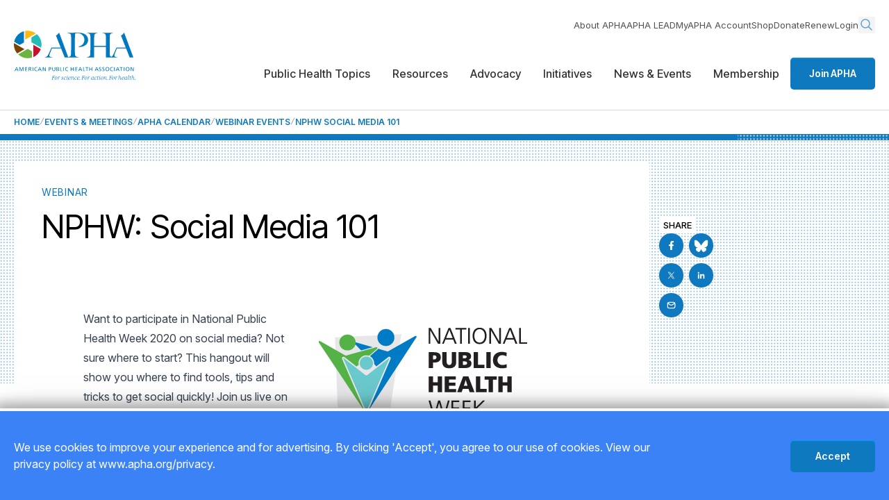

--- FILE ---
content_type: text/html; charset=utf-8
request_url: https://www.apha.org/events-and-meetings/apha-calendar/webinar-events/2020/2020-nphw-social-media-101
body_size: 12707
content:
<!DOCTYPE html>
<html lang="en-US">
<head id="head">
    <title>NPHW Social Media 101</title>
<link rel="canonical" href="https://www.apha.org/events-and-meetings/apha-calendar/webinar-events/2020/2020-nphw-social-media-101">
<meta name="url" content="https://www.apha.org/events-and-meetings/apha-calendar/webinar-events/2020/2020-nphw-social-media-101">
    <meta name="Description" content="Use social media to help promote National Public Health Week">
<meta name="title" property="og:title" content="NPHW Social Media 101">
<meta name="description" property="og:description" content="Use social media to help promote National Public Health Week">
    <meta name="image" property="og:image" content="https://www.apha.org/getContentAsset/30111ece-17b9-4f41-91e4-6bd21db4fed8/118e6d3e-fe3b-44b1-aca1-a3c96c7e9b93/apha-logo.png?language=en">
<meta name="url" property="og:url" content="https://www.apha.org/events-and-meetings/apha-calendar/webinar-events/2020/2020-nphw-social-media-101">
<meta name="site_name" property="og:site_name" content="American Public Health Association">
<meta name="type" property="og:type" content="website" />
<meta property="twitter:title" content="NPHW Social Media 101">
<meta property="twitter:description" content="Use social media to help promote National Public Health Week">
<meta property="twitter:creator" content="">
<meta property="twitter:site" content="">
    <meta property="twitter:image" content="https://www.apha.org/getContentAsset/30111ece-17b9-4f41-91e4-6bd21db4fed8/118e6d3e-fe3b-44b1-aca1-a3c96c7e9b93/apha-logo.png?language=en">

<script type="application/ld+json">
    {"@context":"https://schema.org","@type":"Event","name":"NPHW Social Media 101","description":"Use social media to help promote National Public Health Week","url":"https://www.apha.org/events-and-meetings/apha-calendar/webinar-events/2020/2020-nphw-social-media-101","location":{"@type":"VirtualLocation","url":"https://www.apha.org/events-and-meetings/apha-calendar/webinar-events/2020/2020-nphw-social-media-101"}}
</script>

    <meta charset="utf-8">
    <meta name="viewport" content="width=device-width,initial-scale=1.0">
    <link rel="preconnect" href="https://fonts.googleapis.com" />
    <link rel="preconnect" href="https://fonts.gstatic.com" crossorigin />
    <link
        href="https://fonts.googleapis.com/css2?family=Inter+Tight:wght@100..900&family=Inter:opsz,wght@14..32,100..900&display=swap"
        rel="stylesheet" />
    <link rel="preload" as="style" href="/css/site.min.css?v=ny4_jNbMhpI7XO9251wODhUCgxfdF0lr7E86wxRhKsA">
    <link rel="stylesheet" href="/css/site.min.css?v=ny4_jNbMhpI7XO9251wODhUCgxfdF0lr7E86wxRhKsA">
    <!-- Google Tag Manager -->
<script>(function(w,d,s,l,i){w[l]=w[l]||[];w[l].push({'gtm.start':
new Date().getTime(),event:'gtm.js'});var f=d.getElementsByTagName(s)[0],
j=d.createElement(s),dl=l!='dataLayer'?'&l='+l:'';j.async=true;j.src=
'https://www.googletagmanager.com/gtm.js?id='+i+dl;f.parentNode.insertBefore(j,f);
})(window,document,'script','dataLayer','GTM-WFDKWMJ');</script>
<!-- End Google Tag Manager -->


    

    <link rel="shortcut icon" type="image/jpg" href="/getContentAsset/506494a8-7821-4928-86be-d679fd276ab9/118e6d3e-fe3b-44b1-aca1-a3c96c7e9b93/APHA-mark-cmyk-75x75.png?language=en" />
    
</head>
<body>
    <!-- Google Tag Manager (noscript) -->
<noscript><iframe src="https://www.googletagmanager.com/ns.html?id=GTM-WFDKWMJ"
height="0" width="0" style="display:none;visibility:hidden"></iframe></noscript>
<!-- End Google Tag Manager (noscript) -->

    <div class="relative w-full overflow-hidden min-h-[100dvh] flex flex-col" id="wrapper">
        <a class="nav-skip" href="#main" aria-label="Skip To Content"></a>
        

  
  
  <header
          class="header relative z-100 bg-white before:z-[-1] before:fixed before:top-0 before:left-0 before:w-full before:h-full before:bg-black-100/45 before:opacity-0 before:transition-opacity before:pointer-events-none before:[.menu-active_&]:pointer-events-auto before:[.menu-active_&]:opacity-100 lg:before:hidden">
    <div class="container flex items-center gap-3 xl:gap-5 justify-between min-h-[4.0625rem] bg-white">
      <div class="logo max-w-[7.8125rem] xl:max-w-none">
        <a href="/">
          <img class="lg:hidden" src="/getContentAsset/dbd5ec75-d096-4b8e-9a84-b29e17934558/118e6d3e-fe3b-44b1-aca1-a3c96c7e9b93/logo-sm.svg?language=en" alt="American Public Health Association." />
          <img class="hidden lg:block" src="/getContentAsset/d71b66f9-f20d-421a-a129-42704542d636/118e6d3e-fe3b-44b1-aca1-a3c96c7e9b93/logo.svg?language=en" alt="American Public Health Association. For science. For action. For health." />
        </a>
      </div>

      <div class="menu-container lg:pt-6 max-lg:flex max-lg:gap-6 max-lg:items-center">

        <a href="/membership" class="btn lg:hidden">Join APHA</a>
        <button class="menu-opener w-[2.125rem] flex items-center justify-center lg:hidden" aria-expanded="false"
                aria-label="Toggle menu">
          <img class="[.menu-active_&]:hidden" src="/img/icon-menu.svg" alt="" aria-hidden="true" />
          <img class="hidden [.menu-active_&]:block" src="/img/icon-close.svg" alt="" aria-hidden="true" />
        </button>

        <nav
             class="menu-slide flex flex-col lg:items-end max-lg:fixed max-lg:top-[4.0625rem] max-lg:right-0 max-lg:h-[calc(100svh-4.0625rem)] max-lg:max-w-[23.625rem] max-lg:w-full max-lg:pt-2 max-lg:pb-5 max-lg:px-5 max-lg:bg-white max-lg:translate-x-full max-lg:[.menu-active_&]:translate-x-0 max-lg:[.menu-active_&]:shadow-menuSlide max-lg:transition-transform max-lg:overflow-y-auto max-lg:overflow-x-hidden"
             aria-label="Main Navigation">

          <div class="lg:hidden">
            <div class="search relative mb-4 lg:mb-0">
              <button type="button"
                      class="search__opener hidden lg:block opacity-[0.67] text-primary transition-opacity hover:opacity-100"
                      aria-label="Search opener">
                <svg width="24" height="24" viewBox="0 0 24 24" fill="none" xmlns="http://www.w3.org/2000/svg"
                     class="stroke-current">
                  <g class="[.search.slide-opened_&]:hidden">
                    <circle cx="10" cy="10" r="6" stroke-width="1.5" stroke-linecap="round" stroke-linejoin="round" />
                    <path d="M14.5 14.5L19 19" stroke-width="1.5" stroke-linecap="round" stroke-linejoin="round" />
                  </g>
                  <path d="M2 1.5L22 21.5M22 1.5L2 21.5" stroke-width="2.5" stroke-linecap="round"
                        class="hidden scale-[0.6] origin-center [.search.slide-opened_&]:block" />
                </svg>
              </button>
              <div class="search__drop lg:absolute lg:z-10 lg:top-full lg:right-0 max-lg:!block">
                <form class="relative" action="/search" method="get">
                  <label for="search-2" class="sr-only">Search</label>
                  <input type="search" name="query" id="search-2" placeholder="What can we help you find?"
                         class="w-full min-w-64 py-[11px] pl-2.5 pr-6 leading-[1] border border-gray-100 rounded-sm text-black bg-white text-sm2 placeholder:text-gray-600 outline-none focus:border-primary" />
                  <button type="submit"
                          class="absolute top-1/2 right-[5px] -translate-y-1/2 text-primary/65 hover:text-primary"
                          aria-label="Search">
                    <svg width="20" height="20" viewBox="0 0 24 24" fill="none" xmlns="http://www.w3.org/2000/svg"
                         class="stroke-current">
                      <circle cx="10" cy="10" r="6" stroke-width="1.5" stroke-linecap="round" stroke-linejoin="round" />
                      <path d="M14.5 14.5L19 19" stroke-width="1.5" stroke-linecap="round" stroke-linejoin="round" />
                    </svg>
                  </button>
                </form>
              </div>
            </div>
          </div>
          
<ul class="flex flex-col lg:flex-row lg:items-center gap-5 lg:gap-7.5 lg:mb-1.5 px-2.5 lg:px-0 text-sm2 text-gray-600 [&_a:hover]:text-primary max-lg:order-last"
    aria-label="Main Navigation Submenu">
        <li><a href="/about-apha" >About APHA</a></li>
        <li><a href="https://lead.apha.org/"  target='_blank' rel='noopener noreferrer' >APHA LEAD</a></li>
        <li><a href="https://secure.apha.org/iMIS/APHA/Contacts/ContactLayouts/AccountPage.aspx?_gl=1*s6cb6l*_ga*MTA4NjYxNzE2Mi4xNzQ0NzM2ODkx*_ga_6BJ4CCKWHR*czE3NDkwNDU0MTckbzEyMCRnMSR0MTc0OTA0OTAyNSRqNjAkbDAkaDA."  target='_blank' rel='noopener noreferrer' >MyAPHA Account</a></li>
        <li><a href="https://secure.apha.org/iMIS/APHA/Store"  target='_blank' rel='noopener noreferrer' >Shop</a></li>
        <li><a href="/about-apha/donate" >Donate</a></li>
        <li><a href="https://secure.apha.org/iMIS/APHA/newRenew"  target='_blank' rel='noopener noreferrer' >Renew</a></li>
    <li>    <a href="/account/sso-request-login">Login</a>
</li>
    <li class="hidden lg:block">
        <div class="search relative mb-4 lg:mb-0">
            <button type="button"
                    class="search__opener hidden lg:block opacity-[0.67] text-primary transition-opacity hover:opacity-100"
                    aria-label="Search opener">
                <svg width="24" height="24" viewBox="0 0 24 24" fill="none" xmlns="http://www.w3.org/2000/svg"
                     class="stroke-current">
                    <g class="[.search.slide-opened_&]:hidden">
                        <circle cx="10" cy="10" r="6" stroke-width="1.5" stroke-linecap="round"
                                stroke-linejoin="round" />
                        <path d="M14.5 14.5L19 19" stroke-width="1.5" stroke-linecap="round" stroke-linejoin="round" />
                    </g>
                    <path d="M2 1.5L22 21.5M22 1.5L2 21.5" stroke-width="2.5" stroke-linecap="round"
                          class="hidden scale-[0.6] origin-center [.search.slide-opened_&]:block" />
                </svg>
            </button>
            <div class="search__drop lg:absolute lg:z-10 lg:top-full lg:right-0 max-lg:!block">
                <form class="relative" action="/search" method="get">
                    <label for="search" class="sr-only">Search</label>
                    <input type="search" name="query" id="search" placeholder="What can we help you find?"
                           class="w-full min-w-64 py-[11px] pl-2.5 pr-6 leading-[1] border border-gray-100 rounded-sm text-black bg-white text-sm2 placeholder:text-gray-600 outline-none focus:border-primary" />
                    <button type="submit"
                            class="absolute top-1/2 right-[5px] -translate-y-1/2 text-primary/65 hover:text-primary"
                            aria-label="Search">
                        <svg width="20" height="20" viewBox="0 0 24 24" fill="none" xmlns="http://www.w3.org/2000/svg"
                             class="stroke-current">
                            <circle cx="10" cy="10" r="6" stroke-width="1.5" stroke-linecap="round"
                                    stroke-linejoin="round" />
                            <path d="M14.5 14.5L19 19" stroke-width="1.5" stroke-linecap="round"
                                  stroke-linejoin="round" />
                        </svg>
                    </button>
                </form>
            </div>
        </div>
    </li>
</ul>

          

<ul
    class="menubar mb-7.5 lg:mb-0 flex flex-col lg:flex-row lg:items-center lg:gap-2 xl:gap-4.5 font-secondary font-medium max-lg:text-sm"
    role="menubar" aria-label="Main Navigation Menu">

        <li role="none" class="">
            <a role="menuitem" href="#"
               class="submenu-opener flex items-center justify-between gap-2.5 py-4 px-2.5 lg:px-1 xl:px-4 lg:py-10 hover:text-black-100 border-b lg:border-gray-100 lg:border-none [&[aria-expanded=true]]:font-bold"
               aria-label="Submenu opener">
                Public Health Topics
                <img class="lg:hidden" src="/img/icon-arrow-right.svg" alt="" aria-hidden="true" />
            </a>
                <div
                     class="menu-drop max-lg:pb-5 absolute z-100 top-0 lg:top-full left-0 w-full max-lg:!transition-transform max-lg:translate-x-full max-lg:[.slide-opened_&]:translate-x-0 max-lg:!block max-lg:!h-full max-lg:!overflow-y-auto font-serif font-normal bg-white lg:shadow-base lg:border-t lg:border-gray-100 lg:text-md">
                    <button
                            class="submenu-close-btn w-full mb-4.5 py-4 px-2.5 flex items-center gap-2.5 font-bold text-black-100 text-base border-b border-gray-100 hover:text-primary lg:hidden">
                        <img src="/img/icon-arrow-left.svg" alt="" aria-hidden="true" />
                        Public Health Topics
                    </button>
                    <div class="container max-lg:px-7 lg:flex lg:min-h-[23.75rem]">
                        
                        <div class="lg:w-[60%] lg:py-9 pl-3 lg:pl-0 lg:pr-5 lg:flex lg:justify-between lg:gap-4">
                                    <div class="flex-[1_1_0] mb-2.5 lg:mb-0">
                                        <h6 class="h6 lg:mb-4">
Public Health Topics and Issues                                        </h6>
                                        <ul class="max-lg:[&>li]:border-b max-lg:[&>li]:border-gray-100">
                                                <li>
                                                    <a href="/topics-and-issues/climate-health-and-equity" 
                                                       class="block leading-[1.072] lg:leading-[1.053] py-4 lg:py-2.5 px-2.5 lg:px-3 rounded-sm border border-transparent hover:border-primary/40 hover:bg-primary/5 hover:text-primary-200 active:texy-primary-200 active:bg-primary/10">
                                                        Climate Change
                                                    </a>
                                                </li>
                                                <li>
                                                    <a href="/topics-and-issues/communicable-disease/coronavirus" 
                                                       class="block leading-[1.072] lg:leading-[1.053] py-4 lg:py-2.5 px-2.5 lg:px-3 rounded-sm border border-transparent hover:border-primary/40 hover:bg-primary/5 hover:text-primary-200 active:texy-primary-200 active:bg-primary/10">
                                                        COVID-19
                                                    </a>
                                                </li>
                                                <li>
                                                    <a href="/topics-and-issues/environmental-health" 
                                                       class="block leading-[1.072] lg:leading-[1.053] py-4 lg:py-2.5 px-2.5 lg:px-3 rounded-sm border border-transparent hover:border-primary/40 hover:bg-primary/5 hover:text-primary-200 active:texy-primary-200 active:bg-primary/10">
                                                        Environmental Health
                                                    </a>
                                                </li>
                                                <li>
                                                    <a href="/topics-and-issues/gun-violence" 
                                                       class="block leading-[1.072] lg:leading-[1.053] py-4 lg:py-2.5 px-2.5 lg:px-3 rounded-sm border border-transparent hover:border-primary/40 hover:bg-primary/5 hover:text-primary-200 active:texy-primary-200 active:bg-primary/10">
                                                        Gun Violence
                                                    </a>
                                                </li>
                                                <li>
                                                    <a href="/topics-and-issues/health-equity" 
                                                       class="block leading-[1.072] lg:leading-[1.053] py-4 lg:py-2.5 px-2.5 lg:px-3 rounded-sm border border-transparent hover:border-primary/40 hover:bg-primary/5 hover:text-primary-200 active:texy-primary-200 active:bg-primary/10">
                                                        Health Equity
                                                    </a>
                                                </li>
                                        </ul>
                                    </div>
                                    <div class="flex-[1_1_0] mb-2.5 lg:mb-0">
                                        <h6 class="h6 lg:mb-4">
&nbsp;                                        </h6>
                                        <ul class="max-lg:[&>li]:border-b max-lg:[&>li]:border-gray-100">
                                                <li>
                                                    <a href="/topics-and-issues/maternal-and-child-health" 
                                                       class="block leading-[1.072] lg:leading-[1.053] py-4 lg:py-2.5 px-2.5 lg:px-3 rounded-sm border border-transparent hover:border-primary/40 hover:bg-primary/5 hover:text-primary-200 active:texy-primary-200 active:bg-primary/10">
                                                        Maternal and Child Health
                                                    </a>
                                                </li>
                                                <li>
                                                    <a href="/topics-and-issues/public-health-under-threat" 
                                                       class="block leading-[1.072] lg:leading-[1.053] py-4 lg:py-2.5 px-2.5 lg:px-3 rounded-sm border border-transparent hover:border-primary/40 hover:bg-primary/5 hover:text-primary-200 active:texy-primary-200 active:bg-primary/10">
                                                        Public Health Under Threat
                                                    </a>
                                                </li>
                                                <li>
                                                    <a href="/topics-and-issues/racial-equity" 
                                                       class="block leading-[1.072] lg:leading-[1.053] py-4 lg:py-2.5 px-2.5 lg:px-3 rounded-sm border border-transparent hover:border-primary/40 hover:bg-primary/5 hover:text-primary-200 active:texy-primary-200 active:bg-primary/10">
                                                        Racial Equity
                                                    </a>
                                                </li>
                                                <li>
                                                    <a href="/topics-and-issues/vaccines" 
                                                       class="block leading-[1.072] lg:leading-[1.053] py-4 lg:py-2.5 px-2.5 lg:px-3 rounded-sm border border-transparent hover:border-primary/40 hover:bg-primary/5 hover:text-primary-200 active:texy-primary-200 active:bg-primary/10">
                                                        Vaccines
                                                    </a>
                                                </li>
                                                <li>
                                                    <a href="/topics-and-issues" 
                                                       class="block leading-[1.072] lg:leading-[1.053] py-4 lg:py-2.5 px-2.5 lg:px-3 rounded-sm border border-transparent hover:border-primary/40 hover:bg-primary/5 hover:text-primary-200 active:texy-primary-200 active:bg-primary/10">
                                                        View All Topics and Issues&gt;&gt;
                                                    </a>
                                                </li>
                                        </ul>
                                    </div>
                        </div>
                        <div
                             class="relative hidden lg:block z-[1] py-9 pl-5 w-[40%] pr-30 before:absolute before:top-0 before:left-0 before:h-full before:w-[99999px] before:z-[-1] before:border-l before:border-gray-100 before:bg-gray-200">
                                <h6 class="h6 mb-2.5 lg:text-base lg:leading-[1.8] lg:text-black lg:font-semibold">
                                    How can APHA help?
                                </h6>
                                <ul class="[&>li]:mb-2.5 [&>li:last-child]:mb-0">
                                        <li>
                                            <a href="/what-is-public-health" 
                                               class="block leading-[1.072] lg:leading-[1.053] py-4 lg:py-2.5 px-2.5 lg:px-3 rounded-sm border border-transparent hover:border-primary/40 hover:bg-primary/5 hover:text-primary-200 active:texy-primary-200 active:bg-primary/10">
                                                What is public health and why is it important?
                                            </a>
                                        </li>
                                        <li>
                                            <a href="#" 
                                               class="block leading-[1.072] lg:leading-[1.053] py-4 lg:py-2.5 px-2.5 lg:px-3 rounded-sm border border-transparent hover:border-primary/40 hover:bg-primary/5 hover:text-primary-200 active:texy-primary-200 active:bg-primary/10">
                                                How can I advocate for public health policy changes?
                                            </a>
                                        </li>
                                        <li>
                                            <a href="/professional-development" 
                                               class="block leading-[1.072] lg:leading-[1.053] py-4 lg:py-2.5 px-2.5 lg:px-3 rounded-sm border border-transparent hover:border-primary/40 hover:bg-primary/5 hover:text-primary-200 active:texy-primary-200 active:bg-primary/10">
                                                What resources does APHA provide for public health professionals?
                                            </a>
                                        </li>
                                        <li>
                                            <a href="/membership" 
                                               class="block leading-[1.072] lg:leading-[1.053] py-4 lg:py-2.5 px-2.5 lg:px-3 rounded-sm border border-transparent hover:border-primary/40 hover:bg-primary/5 hover:text-primary-200 active:texy-primary-200 active:bg-primary/10">
                                                How do I join APHA and what are the benefits of membership?
                                            </a>
                                        </li>
                                </ul>
                        </div>
                    </div>
                    <div class="py-4 border-t border-gray-100 hidden lg:block">
                        <div class="container">
                            <div>
                                
                            </div>
                        </div>
                    </div>
                </div>
        </li>
        <li role="none" class="">
            <a role="menuitem" href="#"
               class="submenu-opener flex items-center justify-between gap-2.5 py-4 px-2.5 lg:px-1 xl:px-4 lg:py-10 hover:text-black-100 border-b lg:border-gray-100 lg:border-none [&[aria-expanded=true]]:font-bold"
               aria-label="Submenu opener">
                Resources
                <img class="lg:hidden" src="/img/icon-arrow-right.svg" alt="" aria-hidden="true" />
            </a>
                <div
                     class="menu-drop max-lg:pb-5 absolute z-100 top-0 lg:top-full left-0 w-full max-lg:!transition-transform max-lg:translate-x-full max-lg:[.slide-opened_&]:translate-x-0 max-lg:!block max-lg:!h-full max-lg:!overflow-y-auto font-serif font-normal bg-white lg:shadow-base lg:border-t lg:border-gray-100 lg:text-md">
                    <button
                            class="submenu-close-btn w-full mb-4.5 py-4 px-2.5 flex items-center gap-2.5 font-bold text-black-100 text-base border-b border-gray-100 hover:text-primary lg:hidden">
                        <img src="/img/icon-arrow-left.svg" alt="" aria-hidden="true" />
                        Resources
                    </button>
                    <div class="container max-lg:px-7 lg:flex lg:min-h-[23.75rem]">
                        
                        <div class="lg:w-[60%] lg:py-9 pl-3 lg:pl-0 lg:pr-5 lg:flex lg:justify-between lg:gap-4">
                                    <div class="flex-[1_1_0] mb-2.5 lg:mb-0">
                                        <h6 class="h6 lg:mb-4">
Tools &amp; Resources                                        </h6>
                                        <ul class="max-lg:[&>li]:border-b max-lg:[&>li]:border-gray-100">
                                                <li>
                                                    <a href="/policy-and-advocacy/public-health-policy-briefs" 
                                                       class="block leading-[1.072] lg:leading-[1.053] py-4 lg:py-2.5 px-2.5 lg:px-3 rounded-sm border border-transparent hover:border-primary/40 hover:bg-primary/5 hover:text-primary-200 active:texy-primary-200 active:bg-primary/10">
                                                        Policy Briefs
                                                    </a>
                                                </li>
                                                <li>
                                                    <a href="/publications/published-books" 
                                                       class="block leading-[1.072] lg:leading-[1.053] py-4 lg:py-2.5 px-2.5 lg:px-3 rounded-sm border border-transparent hover:border-primary/40 hover:bg-primary/5 hover:text-primary-200 active:texy-primary-200 active:bg-primary/10">
                                                        Books
                                                    </a>
                                                </li>
                                                <li>
                                                    <a href="/publications/fact-sheets" 
                                                       class="block leading-[1.072] lg:leading-[1.053] py-4 lg:py-2.5 px-2.5 lg:px-3 rounded-sm border border-transparent hover:border-primary/40 hover:bg-primary/5 hover:text-primary-200 active:texy-primary-200 active:bg-primary/10">
                                                        Fact Sheets
                                                    </a>
                                                </li>
                                                <li>
                                                    <a href="/publications/reports-and-issue-briefs" 
                                                       class="block leading-[1.072] lg:leading-[1.053] py-4 lg:py-2.5 px-2.5 lg:px-3 rounded-sm border border-transparent hover:border-primary/40 hover:bg-primary/5 hover:text-primary-200 active:texy-primary-200 active:bg-primary/10">
                                                        Research &amp; Data
                                                    </a>
                                                </li>
                                                <li>
                                                    <a href="/news-and-media/multimedia" 
                                                       class="block leading-[1.072] lg:leading-[1.053] py-4 lg:py-2.5 px-2.5 lg:px-3 rounded-sm border border-transparent hover:border-primary/40 hover:bg-primary/5 hover:text-primary-200 active:texy-primary-200 active:bg-primary/10">
                                                        That&#x2019;s Public Health Videos
                                                    </a>
                                                </li>
                                                <li>
                                                    <a href="https://aphabuyersguide.com/"  target='_blank' rel='noopener noreferrer' 
                                                       class="block leading-[1.072] lg:leading-[1.053] py-4 lg:py-2.5 px-2.5 lg:px-3 rounded-sm border border-transparent hover:border-primary/40 hover:bg-primary/5 hover:text-primary-200 active:texy-primary-200 active:bg-primary/10">
                                                        Public Health Buyers Guide
                                                    </a>
                                                </li>
                                                <li>
                                                    <a href="https://phern.communitycommons.org/"  target='_blank' rel='noopener noreferrer' 
                                                       class="block leading-[1.072] lg:leading-[1.053] py-4 lg:py-2.5 px-2.5 lg:px-3 rounded-sm border border-transparent hover:border-primary/40 hover:bg-primary/5 hover:text-primary-200 active:texy-primary-200 active:bg-primary/10">
                                                        Public Health and Equity Resource Navigator (PHERN)
                                                    </a>
                                                </li>
                                                <li>
                                                    <a href="/membership/frequently-asked-questions" 
                                                       class="block leading-[1.072] lg:leading-[1.053] py-4 lg:py-2.5 px-2.5 lg:px-3 rounded-sm border border-transparent hover:border-primary/40 hover:bg-primary/5 hover:text-primary-200 active:texy-primary-200 active:bg-primary/10">
                                                        FAQs
                                                    </a>
                                                </li>
                                        </ul>
                                    </div>
                                    <div class="flex-[1_1_0] mb-2.5 lg:mb-0">
                                        <h6 class="h6 lg:mb-4">
Professional Development                                        </h6>
                                        <ul class="max-lg:[&>li]:border-b max-lg:[&>li]:border-gray-100">
                                                <li>
                                                    <a href="/professional-development/public-health-careermart/public-health-jobs" 
                                                       class="block leading-[1.072] lg:leading-[1.053] py-4 lg:py-2.5 px-2.5 lg:px-3 rounded-sm border border-transparent hover:border-primary/40 hover:bg-primary/5 hover:text-primary-200 active:texy-primary-200 active:bg-primary/10">
                                                        Public Health Jobs
                                                    </a>
                                                </li>
                                                <li>
                                                    <a href="/professional-development" 
                                                       class="block leading-[1.072] lg:leading-[1.053] py-4 lg:py-2.5 px-2.5 lg:px-3 rounded-sm border border-transparent hover:border-primary/40 hover:bg-primary/5 hover:text-primary-200 active:texy-primary-200 active:bg-primary/10">
                                                        Professional Development
                                                    </a>
                                                </li>
                                                <li>
                                                    <a href="/professional-development/apha-now" 
                                                       class="block leading-[1.072] lg:leading-[1.053] py-4 lg:py-2.5 px-2.5 lg:px-3 rounded-sm border border-transparent hover:border-primary/40 hover:bg-primary/5 hover:text-primary-200 active:texy-primary-200 active:bg-primary/10">
                                                        APHA Now Courses
                                                    </a>
                                                </li>
                                                <li>
                                                    <a href="/professional-development/public-health-careermart" 
                                                       class="block leading-[1.072] lg:leading-[1.053] py-4 lg:py-2.5 px-2.5 lg:px-3 rounded-sm border border-transparent hover:border-primary/40 hover:bg-primary/5 hover:text-primary-200 active:texy-primary-200 active:bg-primary/10">
                                                        Public Health Careers
                                                    </a>
                                                </li>
                                                <li>
                                                    <a href="/professional-development/apha-internships-and-fellowships" 
                                                       class="block leading-[1.072] lg:leading-[1.053] py-4 lg:py-2.5 px-2.5 lg:px-3 rounded-sm border border-transparent hover:border-primary/40 hover:bg-primary/5 hover:text-primary-200 active:texy-primary-200 active:bg-primary/10">
                                                        Internships &amp; Fellowships
                                                    </a>
                                                </li>
                                                <li>
                                                    <a href="/membership/meet-our-members" 
                                                       class="block leading-[1.072] lg:leading-[1.053] py-4 lg:py-2.5 px-2.5 lg:px-3 rounded-sm border border-transparent hover:border-primary/40 hover:bg-primary/5 hover:text-primary-200 active:texy-primary-200 active:bg-primary/10">
                                                        Networking Opportunities
                                                    </a>
                                                </li>
                                                <li>
                                                    <a href="/about-apha/apha-awards" 
                                                       class="block leading-[1.072] lg:leading-[1.053] py-4 lg:py-2.5 px-2.5 lg:px-3 rounded-sm border border-transparent hover:border-primary/40 hover:bg-primary/5 hover:text-primary-200 active:texy-primary-200 active:bg-primary/10">
                                                        Awards &amp; Honors
                                                    </a>
                                                </li>
                                        </ul>
                                    </div>
                                    <div class="flex-[1_1_0] mb-2.5 lg:mb-0">
                                        <h6 class="h6 lg:mb-4">
Publications                                        </h6>
                                        <ul class="max-lg:[&>li]:border-b max-lg:[&>li]:border-gray-100">
                                                <li>
                                                    <a href="/publications/american-journal-of-public-health" 
                                                       class="block leading-[1.072] lg:leading-[1.053] py-4 lg:py-2.5 px-2.5 lg:px-3 rounded-sm border border-transparent hover:border-primary/40 hover:bg-primary/5 hover:text-primary-200 active:texy-primary-200 active:bg-primary/10">
                                                        American Journal of Public Health
                                                    </a>
                                                </li>
                                                <li>
                                                    <a href="/publications/the-nations-health" 
                                                       class="block leading-[1.072] lg:leading-[1.053] py-4 lg:py-2.5 px-2.5 lg:px-3 rounded-sm border border-transparent hover:border-primary/40 hover:bg-primary/5 hover:text-primary-200 active:texy-primary-200 active:bg-primary/10">
                                                        The Nation&#x27;s Health
                                                    </a>
                                                </li>
                                                <li>
                                                    <a href="/publications" 
                                                       class="block leading-[1.072] lg:leading-[1.053] py-4 lg:py-2.5 px-2.5 lg:px-3 rounded-sm border border-transparent hover:border-primary/40 hover:bg-primary/5 hover:text-primary-200 active:texy-primary-200 active:bg-primary/10">
                                                        Publications
                                                    </a>
                                                </li>
                                                <li>
                                                    <a href="/publications/public-health-newswire" 
                                                       class="block leading-[1.072] lg:leading-[1.053] py-4 lg:py-2.5 px-2.5 lg:px-3 rounded-sm border border-transparent hover:border-primary/40 hover:bg-primary/5 hover:text-primary-200 active:texy-primary-200 active:bg-primary/10">
                                                        Public Health Newswire
                                                    </a>
                                                </li>
                                                <li>
                                                    <a href="/publications/publications-contacts" 
                                                       class="block leading-[1.072] lg:leading-[1.053] py-4 lg:py-2.5 px-2.5 lg:px-3 rounded-sm border border-transparent hover:border-primary/40 hover:bg-primary/5 hover:text-primary-200 active:texy-primary-200 active:bg-primary/10">
                                                        Publication Resources 
                                                    </a>
                                                </li>
                                        </ul>
                                    </div>
                        </div>
                        <div
                             class="relative hidden lg:block z-[1] py-9 pl-5 w-[40%] pr-30 before:absolute before:top-0 before:left-0 before:h-full before:w-[99999px] before:z-[-1] before:border-l before:border-gray-100 before:bg-gray-200">
                                <a href="/what-is-public-health/generation-public-health/join" 
                                   class="card group large:-mr-30 flex flex-col lg:flex-row bg-white rounded-md shadow-card border border-primary/15 overflow-hidden transition-colors hover:border-primary hover:text-primary hover:shadow-cardPrimary">
                                    <div
                                         class="relative lg:w-[52%] min-h-[14.9375rem] flex flex-col items-start justify-end p-5 py-2.5 pr-22.5 before:absolute before:z-[1] before:inset-0 before:bg-gradient-to-b before:from-black-100/0 before:to-black-100">
                                        <img class="absolute top-0 left-0 w-full h-full object-cover"
                                             src="/getContentAsset/b5f5d38a-15bb-4731-b71b-b72d9c3d76cc/118e6d3e-fe3b-44b1-aca1-a3c96c7e9b93/kids-small.jpg?language=en"
                                             alt="Kids" />
                                        <div
                                             class="absolute inset-0 after:z-[2] after:absolute after:top-[35%] after:-left-[60%] after:w-full after:h-full after:bg-[radial-gradient(ellipse_at_center,var(--tw-gradient-stops))] after:from-primary after:to-primary/0 after:to-50% after:transition-[opacity] after:scale-[200%] after:duration-500 after:opacity-0 group-hover:after:opacity-60 overflow-hidden"
                                             aria-hidden="true">
                                        </div>
                                        <h3
                                            class="relative z-[3] card-line pb-2.5 mb-0 title-base text-h3 tracking-[0.02em] text-white before:w-[6.875rem] group-hover:before:w-full before:rounded-full before:bg-primary">
                                            Join Generation Public Health
                                        </h3>
                                        <div
                                             class="absolute z-[2] bottom-3 lg:bottom-[1.375rem] right-3 lg:right-6.5 w-[2.1875rem] h-[2.1875rem] flex items-center justify-center rounded-md2 bg-gray-300 text-primary transition-colors group-hover:w-[2.8125rem] group-hover:h-[2.8125rem] max-lg:group-hover:bottom-[-0.8125rem] lg:group-hover:right-[-1.1875rem] group-hover:bg-primary group-hover:text-white"
                                             aria-hidden="true">
                                            <svg width="9" height="9" viewBox="0 0 9 9" fill="none"
                                                 xmlns="http://www.w3.org/2000/svg"
                                                 class="stroke-current">
                                                <path
                                                      d="M0.963987 8.03554L8.03506 0.964468M8.03506 0.964468L1.74966 0.964466M8.03506 0.964468L8.03505 7.24986"
                                                      stroke-linecap="round" stroke-linejoin="round" />
                                            </svg>
                                        </div>
                                    </div>
                                    <div class="lg:w-[48%] py-6.5 px-4 transition-colors group-hover:bg-primary/5">
                                        <div
                                             class="text-xs leading-[1.3] card-line pb-4 mb-2.5 before:bg-primary group-hover:before:w-full">
                                            <span class="block mb-2.5 uppercase tracking-[0.05em] text-primary">
                                                
                                            </span>
                                            <ul
                                                class="relative flex flex-wrap items-center gap-4 text-base font-secondary leading-[1.2] text-black">
                                            </ul>
                                        </div>
                                        <div class="text-gray-400 text-sm3 line-clamp-[7] lg:line-clamp-6">
                                            <p>Generation Public Health is a growing movement of people, organizations and communities working together to create the healthiest nation in one generation.&nbsp;</p>
                                        </div>
                                    </div>
                                </a>
                        </div>
                    </div>
                    <div class="py-4 border-t border-gray-100 hidden lg:block">
                        <div class="container">
                            <div>
                                
                            </div>
                        </div>
                    </div>
                </div>
        </li>
        <li role="none" class="">
            <a role="menuitem" href="/policy-and-advocacy"
               class="submenu-opener flex items-center justify-between gap-2.5 py-4 px-2.5 lg:px-1 xl:px-4 lg:py-10 hover:text-black-100 border-b lg:border-gray-100 lg:border-none [&[aria-expanded=true]]:font-bold"
               aria-label="Submenu opener">
                Advocacy
                <img class="lg:hidden" src="/img/icon-arrow-right.svg" alt="" aria-hidden="true" />
            </a>
                <div
                     class="menu-drop max-lg:pb-5 absolute z-100 top-0 lg:top-full left-0 w-full max-lg:!transition-transform max-lg:translate-x-full max-lg:[.slide-opened_&]:translate-x-0 max-lg:!block max-lg:!h-full max-lg:!overflow-y-auto font-serif font-normal bg-white lg:shadow-base lg:border-t lg:border-gray-100 lg:text-md">
                    <button
                            class="submenu-close-btn w-full mb-4.5 py-4 px-2.5 flex items-center gap-2.5 font-bold text-black-100 text-base border-b border-gray-100 hover:text-primary lg:hidden">
                        <img src="/img/icon-arrow-left.svg" alt="" aria-hidden="true" />
                        Advocacy
                    </button>
                    <div class="container max-lg:px-7 lg:flex lg:min-h-[23.75rem]">
                        
                        <div class="lg:w-[60%] lg:py-9 pl-3 lg:pl-0 lg:pr-5 lg:flex lg:justify-between lg:gap-4">
                                    <div class="flex-[1_1_0] mb-2.5 lg:mb-0">
                                        <h6 class="h6 lg:mb-4">
APHA Advocacy                                        </h6>
                                        <ul class="max-lg:[&>li]:border-b max-lg:[&>li]:border-gray-100">
                                                <li>
                                                    <a href="/policy-and-advocacy" 
                                                       class="block leading-[1.072] lg:leading-[1.053] py-4 lg:py-2.5 px-2.5 lg:px-3 rounded-sm border border-transparent hover:border-primary/40 hover:bg-primary/5 hover:text-primary-200 active:texy-primary-200 active:bg-primary/10">
                                                        Advocacy for Public Health
                                                    </a>
                                                </li>
                                                <li>
                                                    <a href="/policy-and-advocacy/advocacy-for-public-health/priorities" 
                                                       class="block leading-[1.072] lg:leading-[1.053] py-4 lg:py-2.5 px-2.5 lg:px-3 rounded-sm border border-transparent hover:border-primary/40 hover:bg-primary/5 hover:text-primary-200 active:texy-primary-200 active:bg-primary/10">
                                                        Advocacy Priorities
                                                    </a>
                                                </li>
                                                <li>
                                                    <a href="/policy-and-advocacy/advocacy-for-public-health/action-alerts" 
                                                       class="block leading-[1.072] lg:leading-[1.053] py-4 lg:py-2.5 px-2.5 lg:px-3 rounded-sm border border-transparent hover:border-primary/40 hover:bg-primary/5 hover:text-primary-200 active:texy-primary-200 active:bg-primary/10">
                                                        Action Alerts
                                                    </a>
                                                </li>
                                                <li>
                                                    <a href="/policy-and-advocacy/advocacy-for-public-health/letters-to-congress-and-federal-agencies" 
                                                       class="block leading-[1.072] lg:leading-[1.053] py-4 lg:py-2.5 px-2.5 lg:px-3 rounded-sm border border-transparent hover:border-primary/40 hover:bg-primary/5 hover:text-primary-200 active:texy-primary-200 active:bg-primary/10">
                                                        Letters to Congress
                                                    </a>
                                                </li>
                                                <li>
                                                    <a href="/policy-and-advocacy/advocacy-for-public-health/testimony-and-comments" 
                                                       class="block leading-[1.072] lg:leading-[1.053] py-4 lg:py-2.5 px-2.5 lg:px-3 rounded-sm border border-transparent hover:border-primary/40 hover:bg-primary/5 hover:text-primary-200 active:texy-primary-200 active:bg-primary/10">
                                                        Testimony, Comments and Briefs
                                                    </a>
                                                </li>
                                                <li>
                                                    <a href="/policy-and-advocacy/advocacy-for-public-health/be-a-public-health-advocate" 
                                                       class="block leading-[1.072] lg:leading-[1.053] py-4 lg:py-2.5 px-2.5 lg:px-3 rounded-sm border border-transparent hover:border-primary/40 hover:bg-primary/5 hover:text-primary-200 active:texy-primary-200 active:bg-primary/10">
                                                        Be a Public Health Advocate
                                                    </a>
                                                </li>
                                                <li>
                                                    <a href="/policy-and-advocacy/advocacy-for-public-health/speak-for-health" 
                                                       class="block leading-[1.072] lg:leading-[1.053] py-4 lg:py-2.5 px-2.5 lg:px-3 rounded-sm border border-transparent hover:border-primary/40 hover:bg-primary/5 hover:text-primary-200 active:texy-primary-200 active:bg-primary/10">
                                                        Speak for Health
                                                    </a>
                                                </li>
                                        </ul>
                                    </div>
                                    <div class="flex-[1_1_0] mb-2.5 lg:mb-0">
                                        <h6 class="h6 lg:mb-4">
Policy                                        </h6>
                                        <ul class="max-lg:[&>li]:border-b max-lg:[&>li]:border-gray-100">
                                                <li>
                                                    <a href="/policy-and-advocacy/public-health-policy-briefs" 
                                                       class="block leading-[1.072] lg:leading-[1.053] py-4 lg:py-2.5 px-2.5 lg:px-3 rounded-sm border border-transparent hover:border-primary/40 hover:bg-primary/5 hover:text-primary-200 active:texy-primary-200 active:bg-primary/10">
                                                        Policy Briefs
                                                    </a>
                                                </li>
                                                <li>
                                                    <a href="/policy-and-advocacy/public-health-policy-briefs/policy-database" 
                                                       class="block leading-[1.072] lg:leading-[1.053] py-4 lg:py-2.5 px-2.5 lg:px-3 rounded-sm border border-transparent hover:border-primary/40 hover:bg-primary/5 hover:text-primary-200 active:texy-primary-200 active:bg-primary/10">
                                                        Policy Brief Database
                                                    </a>
                                                </li>
                                                <li>
                                                    <a href="/policy-and-advocacy/public-health-policy-briefs/policy-brief-development-process" 
                                                       class="block leading-[1.072] lg:leading-[1.053] py-4 lg:py-2.5 px-2.5 lg:px-3 rounded-sm border border-transparent hover:border-primary/40 hover:bg-primary/5 hover:text-primary-200 active:texy-primary-200 active:bg-primary/10">
                                                        Policy Brief Development Process
                                                    </a>
                                                </li>
                                                <li>
                                                    <a href="/policy-and-advocacy/public-health-policy-briefs/policy-statement-archiving" 
                                                       class="block leading-[1.072] lg:leading-[1.053] py-4 lg:py-2.5 px-2.5 lg:px-3 rounded-sm border border-transparent hover:border-primary/40 hover:bg-primary/5 hover:text-primary-200 active:texy-primary-200 active:bg-primary/10">
                                                        Policy Brief Archiving Process
                                                    </a>
                                                </li>
                                                <li>
                                                    <a href="/policy-and-advocacy/public-health-policy-briefs/proposed-policy-briefs" 
                                                       class="block leading-[1.072] lg:leading-[1.053] py-4 lg:py-2.5 px-2.5 lg:px-3 rounded-sm border border-transparent hover:border-primary/40 hover:bg-primary/5 hover:text-primary-200 active:texy-primary-200 active:bg-primary/10">
                                                        Proposed Policy Briefs
                                                    </a>
                                                </li>
                                        </ul>
                                    </div>
                        </div>
                        <div
                             class="relative hidden lg:block z-[1] py-9 pl-5 w-[40%] pr-30 before:absolute before:top-0 before:left-0 before:h-full before:w-[99999px] before:z-[-1] before:border-l before:border-gray-100 before:bg-gray-200">
                                <a href="/policy-and-advocacy/legislative-updates" 
                                   class="card group large:-mr-30 flex flex-col lg:flex-row bg-white rounded-md shadow-card border border-primary/15 overflow-hidden transition-colors hover:border-primary hover:text-primary hover:shadow-cardPrimary">
                                    <div
                                         class="relative lg:w-[52%] min-h-[14.9375rem] flex flex-col items-start justify-end p-5 py-2.5 pr-22.5 before:absolute before:z-[1] before:inset-0 before:bg-gradient-to-b before:from-black-100/0 before:to-black-100">
                                        <img class="absolute top-0 left-0 w-full h-full object-cover"
                                             src="/getContentAsset/8994a535-c52a-4610-8721-1768edfb8539/118e6d3e-fe3b-44b1-aca1-a3c96c7e9b93/Advocacy.jpg?language=en"
                                             alt="advocating for health reform" />
                                        <div
                                             class="absolute inset-0 after:z-[2] after:absolute after:top-[35%] after:-left-[60%] after:w-full after:h-full after:bg-[radial-gradient(ellipse_at_center,var(--tw-gradient-stops))] after:from-primary after:to-primary/0 after:to-50% after:transition-[opacity] after:scale-[200%] after:duration-500 after:opacity-0 group-hover:after:opacity-60 overflow-hidden"
                                             aria-hidden="true">
                                        </div>
                                        <h3
                                            class="relative z-[3] card-line pb-2.5 mb-0 title-base text-h3 tracking-[0.02em] text-white before:w-[6.875rem] group-hover:before:w-full before:rounded-full before:bg-primary">
                                            Legislative Updates
                                        </h3>
                                        <div
                                             class="absolute z-[2] bottom-3 lg:bottom-[1.375rem] right-3 lg:right-6.5 w-[2.1875rem] h-[2.1875rem] flex items-center justify-center rounded-md2 bg-gray-300 text-primary transition-colors group-hover:w-[2.8125rem] group-hover:h-[2.8125rem] max-lg:group-hover:bottom-[-0.8125rem] lg:group-hover:right-[-1.1875rem] group-hover:bg-primary group-hover:text-white"
                                             aria-hidden="true">
                                            <svg width="9" height="9" viewBox="0 0 9 9" fill="none"
                                                 xmlns="http://www.w3.org/2000/svg"
                                                 class="stroke-current">
                                                <path
                                                      d="M0.963987 8.03554L8.03506 0.964468M8.03506 0.964468L1.74966 0.964466M8.03506 0.964468L8.03505 7.24986"
                                                      stroke-linecap="round" stroke-linejoin="round" />
                                            </svg>
                                        </div>
                                    </div>
                                    <div class="lg:w-[48%] py-6.5 px-4 transition-colors group-hover:bg-primary/5">
                                        <div
                                             class="text-xs leading-[1.3] card-line pb-4 mb-2.5 before:bg-primary group-hover:before:w-full">
                                            <span class="block mb-2.5 uppercase tracking-[0.05em] text-primary">
                                                
                                            </span>
                                            <ul
                                                class="relative flex flex-wrap items-center gap-4 text-base font-secondary leading-[1.2] text-black">
                                            </ul>
                                        </div>
                                        <div class="text-gray-400 text-sm3 line-clamp-[7] lg:line-clamp-6">
                                            <p>APHA members can view legislative updates here.</p>
                                        </div>
                                    </div>
                                </a>
                        </div>
                    </div>
                    <div class="py-4 border-t border-gray-100 hidden lg:block">
                        <div class="container">
                            <div>
                                
                            </div>
                        </div>
                    </div>
                </div>
        </li>
        <li role="none" class="">
            <a role="menuitem" href="#"
               class="submenu-opener flex items-center justify-between gap-2.5 py-4 px-2.5 lg:px-1 xl:px-4 lg:py-10 hover:text-black-100 border-b lg:border-gray-100 lg:border-none [&[aria-expanded=true]]:font-bold"
               aria-label="Submenu opener">
                Initiatives
                <img class="lg:hidden" src="/img/icon-arrow-right.svg" alt="" aria-hidden="true" />
            </a>
                <div
                     class="menu-drop max-lg:pb-5 absolute z-100 top-0 lg:top-full left-0 w-full max-lg:!transition-transform max-lg:translate-x-full max-lg:[.slide-opened_&]:translate-x-0 max-lg:!block max-lg:!h-full max-lg:!overflow-y-auto font-serif font-normal bg-white lg:shadow-base lg:border-t lg:border-gray-100 lg:text-md">
                    <button
                            class="submenu-close-btn w-full mb-4.5 py-4 px-2.5 flex items-center gap-2.5 font-bold text-black-100 text-base border-b border-gray-100 hover:text-primary lg:hidden">
                        <img src="/img/icon-arrow-left.svg" alt="" aria-hidden="true" />
                        Initiatives
                    </button>
                    <div class="container max-lg:px-7 lg:flex lg:min-h-[23.75rem]">
                        
                        <div class="lg:w-[60%] lg:py-9 pl-3 lg:pl-0 lg:pr-5 lg:flex lg:justify-between lg:gap-4">
                                    <div class="flex-[1_1_0] mb-2.5 lg:mb-0">
                                        <h6 class="h6 lg:mb-4">
Initiatives                                        </h6>
                                        <ul class="max-lg:[&>li]:border-b max-lg:[&>li]:border-gray-100">
                                                <li>
                                                    <a href="/initiatives/national-public-health-week" 
                                                       class="block leading-[1.072] lg:leading-[1.053] py-4 lg:py-2.5 px-2.5 lg:px-3 rounded-sm border border-transparent hover:border-primary/40 hover:bg-primary/5 hover:text-primary-200 active:texy-primary-200 active:bg-primary/10">
                                                        National Public Health Week
                                                    </a>
                                                </li>
                                                <li>
                                                    <a href="/what-is-public-health/generation-public-health" 
                                                       class="block leading-[1.072] lg:leading-[1.053] py-4 lg:py-2.5 px-2.5 lg:px-3 rounded-sm border border-transparent hover:border-primary/40 hover:bg-primary/5 hover:text-primary-200 active:texy-primary-200 active:bg-primary/10">
                                                        Generation Public Health
                                                    </a>
                                                </li>
                                                <li>
                                                    <a href="/initiatives/get-ready" 
                                                       class="block leading-[1.072] lg:leading-[1.053] py-4 lg:py-2.5 px-2.5 lg:px-3 rounded-sm border border-transparent hover:border-primary/40 hover:bg-primary/5 hover:text-primary-200 active:texy-primary-200 active:bg-primary/10">
                                                        Get Ready
                                                    </a>
                                                </li>
                                                <li>
                                                    <a href="/initiatives/thank-you" 
                                                       class="block leading-[1.072] lg:leading-[1.053] py-4 lg:py-2.5 px-2.5 lg:px-3 rounded-sm border border-transparent hover:border-primary/40 hover:bg-primary/5 hover:text-primary-200 active:texy-primary-200 active:bg-primary/10">
                                                        Public Health Thank You Day
                                                    </a>
                                                </li>
                                        </ul>
                                    </div>
                                    <div class="flex-[1_1_0] mb-2.5 lg:mb-0">
                                        <h6 class="h6 lg:mb-4">
Centers &amp; Programs                                        </h6>
                                        <ul class="max-lg:[&>li]:border-b max-lg:[&>li]:border-gray-100">
                                                <li>
                                                    <a href="/about-apha/centers-and-programs" 
                                                       class="block leading-[1.072] lg:leading-[1.053] py-4 lg:py-2.5 px-2.5 lg:px-3 rounded-sm border border-transparent hover:border-primary/40 hover:bg-primary/5 hover:text-primary-200 active:texy-primary-200 active:bg-primary/10">
                                                        Centers &amp; Programs
                                                    </a>
                                                </li>
                                                <li>
                                                    <a href="/topics-and-issues/climate-health-and-equity" 
                                                       class="block leading-[1.072] lg:leading-[1.053] py-4 lg:py-2.5 px-2.5 lg:px-3 rounded-sm border border-transparent hover:border-primary/40 hover:bg-primary/5 hover:text-primary-200 active:texy-primary-200 active:bg-primary/10">
                                                        Climate Center
                                                    </a>
                                                </li>
                                                <li>
                                                    <a href="/about-apha/centers-and-programs/campaign-for-the-publics-health" 
                                                       class="block leading-[1.072] lg:leading-[1.053] py-4 lg:py-2.5 px-2.5 lg:px-3 rounded-sm border border-transparent hover:border-primary/40 hover:bg-primary/5 hover:text-primary-200 active:texy-primary-200 active:bg-primary/10">
                                                        Campaign for the Public&#x27;s Health
                                                    </a>
                                                </li>
                                                <li>
                                                    <a href="/about-apha/centers-and-programs/center-for-public-health-policy" 
                                                       class="block leading-[1.072] lg:leading-[1.053] py-4 lg:py-2.5 px-2.5 lg:px-3 rounded-sm border border-transparent hover:border-primary/40 hover:bg-primary/5 hover:text-primary-200 active:texy-primary-200 active:bg-primary/10">
                                                        Center for Public Health Policy
                                                    </a>
                                                </li>
                                                <li>
                                                    <a href="/about-apha/centers-and-programs/center-for-professional-development" 
                                                       class="block leading-[1.072] lg:leading-[1.053] py-4 lg:py-2.5 px-2.5 lg:px-3 rounded-sm border border-transparent hover:border-primary/40 hover:bg-primary/5 hover:text-primary-200 active:texy-primary-200 active:bg-primary/10">
                                                        Center for Public Health Practice &amp; Professional Development
                                                    </a>
                                                </li>
                                                <li>
                                                    <a href="/about-apha/centers-and-programs/alliance-for-the-publics-health" 
                                                       class="block leading-[1.072] lg:leading-[1.053] py-4 lg:py-2.5 px-2.5 lg:px-3 rounded-sm border border-transparent hover:border-primary/40 hover:bg-primary/5 hover:text-primary-200 active:texy-primary-200 active:bg-primary/10">
                                                        Alliance for the Public&#x27;s Health
                                                    </a>
                                                </li>
                                        </ul>
                                    </div>
                        </div>
                        <div
                             class="relative hidden lg:block z-[1] py-9 pl-5 w-[40%] pr-30 before:absolute before:top-0 before:left-0 before:h-full before:w-[99999px] before:z-[-1] before:border-l before:border-gray-100 before:bg-gray-200">
                                <h6 class="h6 mb-2.5 lg:text-base lg:leading-[1.8] lg:text-black lg:font-semibold">
                                    What&#x27;s new with APHA?
                                </h6>
                                <ul class="[&>li]:mb-2.5 [&>li:last-child]:mb-0">
                                        <li>
                                            <a href="/what-is-public-health/newsletter-signup" 
                                               class="block leading-[1.072] lg:leading-[1.053] py-4 lg:py-2.5 px-2.5 lg:px-3 rounded-sm border border-transparent hover:border-primary/40 hover:bg-primary/5 hover:text-primary-200 active:texy-primary-200 active:bg-primary/10">
                                                How can I stay up-to-date with the latest news from APHA?
                                            </a>
                                        </li>
                                        <li>
                                            <a href="/events-and-meetings" 
                                               class="block leading-[1.072] lg:leading-[1.053] py-4 lg:py-2.5 px-2.5 lg:px-3 rounded-sm border border-transparent hover:border-primary/40 hover:bg-primary/5 hover:text-primary-200 active:texy-primary-200 active:bg-primary/10">
                                                What upcoming public health events can I take part in?
                                            </a>
                                        </li>
                                        <li>
                                            <a href="/news-and-media/apha-in-the-news" 
                                               class="block leading-[1.072] lg:leading-[1.053] py-4 lg:py-2.5 px-2.5 lg:px-3 rounded-sm border border-transparent hover:border-primary/40 hover:bg-primary/5 hover:text-primary-200 active:texy-primary-200 active:bg-primary/10">
                                                How is APHA speaking out in the media about public health issues?
                                            </a>
                                        </li>
                                </ul>
                        </div>
                    </div>
                    <div class="py-4 border-t border-gray-100 hidden lg:block">
                        <div class="container">
                            <div>
                                
                            </div>
                        </div>
                    </div>
                </div>
        </li>
        <li role="none" class="">
            <a role="menuitem" href="/news-and-media"
               class="submenu-opener flex items-center justify-between gap-2.5 py-4 px-2.5 lg:px-1 xl:px-4 lg:py-10 hover:text-black-100 border-b lg:border-gray-100 lg:border-none [&[aria-expanded=true]]:font-bold"
               aria-label="Submenu opener">
                News &amp; Events
                <img class="lg:hidden" src="/img/icon-arrow-right.svg" alt="" aria-hidden="true" />
            </a>
                <div
                     class="menu-drop max-lg:pb-5 absolute z-100 top-0 lg:top-full left-0 w-full max-lg:!transition-transform max-lg:translate-x-full max-lg:[.slide-opened_&]:translate-x-0 max-lg:!block max-lg:!h-full max-lg:!overflow-y-auto font-serif font-normal bg-white lg:shadow-base lg:border-t lg:border-gray-100 lg:text-md">
                    <button
                            class="submenu-close-btn w-full mb-4.5 py-4 px-2.5 flex items-center gap-2.5 font-bold text-black-100 text-base border-b border-gray-100 hover:text-primary lg:hidden">
                        <img src="/img/icon-arrow-left.svg" alt="" aria-hidden="true" />
                        News &amp; Events
                    </button>
                    <div class="container max-lg:px-7 lg:flex lg:min-h-[23.75rem]">
                        
                        <div class="lg:w-[60%] lg:py-9 pl-3 lg:pl-0 lg:pr-5 lg:flex lg:justify-between lg:gap-4">
                                    <div class="flex-[1_1_0] mb-2.5 lg:mb-0">
                                        <h6 class="h6 lg:mb-4">
Events                                        </h6>
                                        <ul class="max-lg:[&>li]:border-b max-lg:[&>li]:border-gray-100">
                                                <li>
                                                    <a href="/events-and-meetings" 
                                                       class="block leading-[1.072] lg:leading-[1.053] py-4 lg:py-2.5 px-2.5 lg:px-3 rounded-sm border border-transparent hover:border-primary/40 hover:bg-primary/5 hover:text-primary-200 active:texy-primary-200 active:bg-primary/10">
                                                        Upcoming Events
                                                    </a>
                                                </li>
                                                <li>
                                                    <a href="/events-and-meetings/annual" 
                                                       class="block leading-[1.072] lg:leading-[1.053] py-4 lg:py-2.5 px-2.5 lg:px-3 rounded-sm border border-transparent hover:border-primary/40 hover:bg-primary/5 hover:text-primary-200 active:texy-primary-200 active:bg-primary/10">
                                                        Annual Meeting
                                                    </a>
                                                </li>
                                                <li>
                                                    <a href="/events-and-meetings/policy-action-institute" 
                                                       class="block leading-[1.072] lg:leading-[1.053] py-4 lg:py-2.5 px-2.5 lg:px-3 rounded-sm border border-transparent hover:border-primary/40 hover:bg-primary/5 hover:text-primary-200 active:texy-primary-200 active:bg-primary/10">
                                                        Policy Action Institute
                                                    </a>
                                                </li>
                                                <li>
                                                    <a href="https://www.pathlms.com/health/courses?category_ids[]=11647"  target='_blank' rel='noopener noreferrer' 
                                                       class="block leading-[1.072] lg:leading-[1.053] py-4 lg:py-2.5 px-2.5 lg:px-3 rounded-sm border border-transparent hover:border-primary/40 hover:bg-primary/5 hover:text-primary-200 active:texy-primary-200 active:bg-primary/10">
                                                        Event Recordings
                                                    </a>
                                                </li>
                                        </ul>
                                    </div>
                                    <div class="flex-[1_1_0] mb-2.5 lg:mb-0">
                                        <h6 class="h6 lg:mb-4">
News                                        </h6>
                                        <ul class="max-lg:[&>li]:border-b max-lg:[&>li]:border-gray-100">
                                                <li>
                                                    <a href="/news-and-media" 
                                                       class="block leading-[1.072] lg:leading-[1.053] py-4 lg:py-2.5 px-2.5 lg:px-3 rounded-sm border border-transparent hover:border-primary/40 hover:bg-primary/5 hover:text-primary-200 active:texy-primary-200 active:bg-primary/10">
                                                        News &amp; Media
                                                    </a>
                                                </li>
                                                <li>
                                                    <a href="/news-and-media/news-releases" 
                                                       class="block leading-[1.072] lg:leading-[1.053] py-4 lg:py-2.5 px-2.5 lg:px-3 rounded-sm border border-transparent hover:border-primary/40 hover:bg-primary/5 hover:text-primary-200 active:texy-primary-200 active:bg-primary/10">
                                                        News Releases
                                                    </a>
                                                </li>
                                                <li>
                                                    <a href="/news-and-media/apha-in-the-news" 
                                                       class="block leading-[1.072] lg:leading-[1.053] py-4 lg:py-2.5 px-2.5 lg:px-3 rounded-sm border border-transparent hover:border-primary/40 hover:bg-primary/5 hover:text-primary-200 active:texy-primary-200 active:bg-primary/10">
                                                        APHA in the News
                                                    </a>
                                                </li>
                                                <li>
                                                    <a href="/news-and-media/multimedia/podcasts" 
                                                       class="block leading-[1.072] lg:leading-[1.053] py-4 lg:py-2.5 px-2.5 lg:px-3 rounded-sm border border-transparent hover:border-primary/40 hover:bg-primary/5 hover:text-primary-200 active:texy-primary-200 active:bg-primary/10">
                                                        Podcasts
                                                    </a>
                                                </li>
                                                <li>
                                                    <a href="/news-and-media/brand-guidelines" 
                                                       class="block leading-[1.072] lg:leading-[1.053] py-4 lg:py-2.5 px-2.5 lg:px-3 rounded-sm border border-transparent hover:border-primary/40 hover:bg-primary/5 hover:text-primary-200 active:texy-primary-200 active:bg-primary/10">
                                                        Brand Guidelines
                                                    </a>
                                                </li>
                                                <li>
                                                    <a href="/news-and-media/newsroom/online-press-kit" 
                                                       class="block leading-[1.072] lg:leading-[1.053] py-4 lg:py-2.5 px-2.5 lg:px-3 rounded-sm border border-transparent hover:border-primary/40 hover:bg-primary/5 hover:text-primary-200 active:texy-primary-200 active:bg-primary/10">
                                                        Media Resources
                                                    </a>
                                                </li>
                                        </ul>
                                    </div>
                        </div>
                        <div
                             class="relative hidden lg:block z-[1] py-9 pl-5 w-[40%] pr-30 before:absolute before:top-0 before:left-0 before:h-full before:w-[99999px] before:z-[-1] before:border-l before:border-gray-100 before:bg-gray-200">
                                <a href="/events-and-meetings/annual" 
                                   class="card group large:-mr-30 flex flex-col lg:flex-row bg-white rounded-md shadow-card border border-primary/15 overflow-hidden transition-colors hover:border-primary hover:text-primary hover:shadow-cardPrimary">
                                    <div
                                         class="relative lg:w-[52%] min-h-[14.9375rem] flex flex-col items-start justify-end p-5 py-2.5 pr-22.5 before:absolute before:z-[1] before:inset-0 before:bg-gradient-to-b before:from-black-100/0 before:to-black-100">
                                        <img class="absolute top-0 left-0 w-full h-full object-cover"
                                             src="/getContentAsset/15e3a5d9-30f2-400e-9a56-8e02a123b200/118e6d3e-fe3b-44b1-aca1-a3c96c7e9b93/12162019_SanAntonioSkylineSunset.jpg?language=en"
                                             alt="San Antonio" />
                                        <div
                                             class="absolute inset-0 after:z-[2] after:absolute after:top-[35%] after:-left-[60%] after:w-full after:h-full after:bg-[radial-gradient(ellipse_at_center,var(--tw-gradient-stops))] after:from-primary after:to-primary/0 after:to-50% after:transition-[opacity] after:scale-[200%] after:duration-500 after:opacity-0 group-hover:after:opacity-60 overflow-hidden"
                                             aria-hidden="true">
                                        </div>
                                        <h3
                                            class="relative z-[3] card-line pb-2.5 mb-0 title-base text-h3 tracking-[0.02em] text-white before:w-[6.875rem] group-hover:before:w-full before:rounded-full before:bg-primary">
                                            APHA 2026 &#x2014; Together We Thrive: Health Across the Lifespan
                                        </h3>
                                        <div
                                             class="absolute z-[2] bottom-3 lg:bottom-[1.375rem] right-3 lg:right-6.5 w-[2.1875rem] h-[2.1875rem] flex items-center justify-center rounded-md2 bg-gray-300 text-primary transition-colors group-hover:w-[2.8125rem] group-hover:h-[2.8125rem] max-lg:group-hover:bottom-[-0.8125rem] lg:group-hover:right-[-1.1875rem] group-hover:bg-primary group-hover:text-white"
                                             aria-hidden="true">
                                            <svg width="9" height="9" viewBox="0 0 9 9" fill="none"
                                                 xmlns="http://www.w3.org/2000/svg"
                                                 class="stroke-current">
                                                <path
                                                      d="M0.963987 8.03554L8.03506 0.964468M8.03506 0.964468L1.74966 0.964466M8.03506 0.964468L8.03505 7.24986"
                                                      stroke-linecap="round" stroke-linejoin="round" />
                                            </svg>
                                        </div>
                                    </div>
                                    <div class="lg:w-[48%] py-6.5 px-4 transition-colors group-hover:bg-primary/5">
                                        <div
                                             class="text-xs leading-[1.3] card-line pb-4 mb-2.5 before:bg-primary group-hover:before:w-full">
                                            <span class="block mb-2.5 uppercase tracking-[0.05em] text-primary">
                                                
                                            </span>
                                            <ul
                                                class="relative flex flex-wrap items-center gap-4 text-base font-secondary leading-[1.2] text-black">
                                            </ul>
                                        </div>
                                        <div class="text-gray-400 text-sm3 line-clamp-[7] lg:line-clamp-6">
                                            <h2>As the largest public health gathering of the year, APHA’s Annual Meeting and Expo convenes approximately 12,000 public health professionals and partners from around the world. Join us for this can’t miss opportunity to make lasting connections and learn from exhibitors, peers and today’s leaders. Together, let’s ensure health for all across the lifespan.&nbsp;</h2>
                                        </div>
                                    </div>
                                </a>
                        </div>
                    </div>
                    <div class="py-4 border-t border-gray-100 hidden lg:block">
                        <div class="container">
                            <div>
                                
                            </div>
                        </div>
                    </div>
                </div>
        </li>
        <li role="none" class="">
            <a role="menuitem" href="/membership"
               class="submenu-opener flex items-center justify-between gap-2.5 py-4 px-2.5 lg:px-1 xl:px-4 lg:py-10 hover:text-black-100 border-b lg:border-gray-100 lg:border-none [&[aria-expanded=true]]:font-bold"
               aria-label="Submenu opener">
                Membership
                <img class="lg:hidden" src="/img/icon-arrow-right.svg" alt="" aria-hidden="true" />
            </a>
                <div
                     class="menu-drop max-lg:pb-5 absolute z-100 top-0 lg:top-full left-0 w-full max-lg:!transition-transform max-lg:translate-x-full max-lg:[.slide-opened_&]:translate-x-0 max-lg:!block max-lg:!h-full max-lg:!overflow-y-auto font-serif font-normal bg-white lg:shadow-base lg:border-t lg:border-gray-100 lg:text-md">
                    <button
                            class="submenu-close-btn w-full mb-4.5 py-4 px-2.5 flex items-center gap-2.5 font-bold text-black-100 text-base border-b border-gray-100 hover:text-primary lg:hidden">
                        <img src="/img/icon-arrow-left.svg" alt="" aria-hidden="true" />
                        Membership
                    </button>
                    <div class="container max-lg:px-7 lg:flex lg:min-h-[23.75rem]">
                        
                        <div class="lg:w-[60%] lg:py-9 pl-3 lg:pl-0 lg:pr-5 lg:flex lg:justify-between lg:gap-4">
                                    <div class="flex-[1_1_0] mb-2.5 lg:mb-0">
                                        <h6 class="h6 lg:mb-4">
APHA Membership Information                                        </h6>
                                        <ul class="max-lg:[&>li]:border-b max-lg:[&>li]:border-gray-100">
                                                <li>
                                                    <a href="/membership/membership-categories" 
                                                       class="block leading-[1.072] lg:leading-[1.053] py-4 lg:py-2.5 px-2.5 lg:px-3 rounded-sm border border-transparent hover:border-primary/40 hover:bg-primary/5 hover:text-primary-200 active:texy-primary-200 active:bg-primary/10">
                                                        Membership Types
                                                    </a>
                                                </li>
                                                <li>
                                                    <a href="/membership/agency-membership" 
                                                       class="block leading-[1.072] lg:leading-[1.053] py-4 lg:py-2.5 px-2.5 lg:px-3 rounded-sm border border-transparent hover:border-primary/40 hover:bg-primary/5 hover:text-primary-200 active:texy-primary-200 active:bg-primary/10">
                                                        Agency Membership
                                                    </a>
                                                </li>
                                                <li>
                                                    <a href="/membership/member-benefits" 
                                                       class="block leading-[1.072] lg:leading-[1.053] py-4 lg:py-2.5 px-2.5 lg:px-3 rounded-sm border border-transparent hover:border-primary/40 hover:bg-primary/5 hover:text-primary-200 active:texy-primary-200 active:bg-primary/10">
                                                        Member Benefits
                                                    </a>
                                                </li>
                                                <li>
                                                    <a href="/apha-communities" 
                                                       class="block leading-[1.072] lg:leading-[1.053] py-4 lg:py-2.5 px-2.5 lg:px-3 rounded-sm border border-transparent hover:border-primary/40 hover:bg-primary/5 hover:text-primary-200 active:texy-primary-200 active:bg-primary/10">
                                                        Member Communities
                                                    </a>
                                                </li>
                                                <li>
                                                    <a href="https://lead.apha.org/home"  target='_blank' rel='noopener noreferrer' 
                                                       class="block leading-[1.072] lg:leading-[1.053] py-4 lg:py-2.5 px-2.5 lg:px-3 rounded-sm border border-transparent hover:border-primary/40 hover:bg-primary/5 hover:text-primary-200 active:texy-primary-200 active:bg-primary/10">
                                                        APHA LEAD Online Community
                                                    </a>
                                                </li>
                                        </ul>
                                    </div>
                                    <div class="flex-[1_1_0] mb-2.5 lg:mb-0">
                                        <h6 class="h6 lg:mb-4">
&nbsp;                                        </h6>
                                        <ul class="max-lg:[&>li]:border-b max-lg:[&>li]:border-gray-100">
                                                <li>
                                                    <a href="/membership/member-journey" 
                                                       class="block leading-[1.072] lg:leading-[1.053] py-4 lg:py-2.5 px-2.5 lg:px-3 rounded-sm border border-transparent hover:border-primary/40 hover:bg-primary/5 hover:text-primary-200 active:texy-primary-200 active:bg-primary/10">
                                                        Member Journey
                                                    </a>
                                                </li>
                                                <li>
                                                    <a href="/membership/member-directory" 
                                                       class="block leading-[1.072] lg:leading-[1.053] py-4 lg:py-2.5 px-2.5 lg:px-3 rounded-sm border border-transparent hover:border-primary/40 hover:bg-primary/5 hover:text-primary-200 active:texy-primary-200 active:bg-primary/10">
                                                        Member Directory
                                                    </a>
                                                </li>
                                                <li>
                                                    <a href="https://secure.apha.org/iMIS/APHA/newJoin"  target='_blank' rel='noopener noreferrer' 
                                                       class="block leading-[1.072] lg:leading-[1.053] py-4 lg:py-2.5 px-2.5 lg:px-3 rounded-sm border border-transparent hover:border-primary/40 hover:bg-primary/5 hover:text-primary-200 active:texy-primary-200 active:bg-primary/10">
                                                        Join APHA
                                                    </a>
                                                </li>
                                                <li>
                                                    <a href="https://secure.apha.org/iMIS/APHA/newRenew"  target='_blank' rel='noopener noreferrer' 
                                                       class="block leading-[1.072] lg:leading-[1.053] py-4 lg:py-2.5 px-2.5 lg:px-3 rounded-sm border border-transparent hover:border-primary/40 hover:bg-primary/5 hover:text-primary-200 active:texy-primary-200 active:bg-primary/10">
                                                        Renew Membership
                                                    </a>
                                                </li>
                                                <li>
                                                    <a href="/membership/gift-membership" 
                                                       class="block leading-[1.072] lg:leading-[1.053] py-4 lg:py-2.5 px-2.5 lg:px-3 rounded-sm border border-transparent hover:border-primary/40 hover:bg-primary/5 hover:text-primary-200 active:texy-primary-200 active:bg-primary/10">
                                                        Gift a Membership
                                                    </a>
                                                </li>
                                        </ul>
                                    </div>
                        </div>
                        <div
                             class="relative hidden lg:block z-[1] py-9 pl-5 w-[40%] pr-30 before:absolute before:top-0 before:left-0 before:h-full before:w-[99999px] before:z-[-1] before:border-l before:border-gray-100 before:bg-gray-200">
                                <a href="/membership" 
                                   class="card group large:-mr-30 flex flex-col lg:flex-row bg-white rounded-md shadow-card border border-primary/15 overflow-hidden transition-colors hover:border-primary hover:text-primary hover:shadow-cardPrimary">
                                    <div
                                         class="relative lg:w-[52%] min-h-[14.9375rem] flex flex-col items-start justify-end p-5 py-2.5 pr-22.5 before:absolute before:z-[1] before:inset-0 before:bg-gradient-to-b before:from-black-100/0 before:to-black-100">
                                        <img class="absolute top-0 left-0 w-full h-full object-cover"
                                             src="/getContentAsset/06c47293-965b-41d7-88c2-d2dac4eacaa0/118e6d3e-fe3b-44b1-aca1-a3c96c7e9b93/YoungPeople-375.jpg?language=en"
                                             alt="People of various races and ethnicities hold hands" />
                                        <div
                                             class="absolute inset-0 after:z-[2] after:absolute after:top-[35%] after:-left-[60%] after:w-full after:h-full after:bg-[radial-gradient(ellipse_at_center,var(--tw-gradient-stops))] after:from-primary after:to-primary/0 after:to-50% after:transition-[opacity] after:scale-[200%] after:duration-500 after:opacity-0 group-hover:after:opacity-60 overflow-hidden"
                                             aria-hidden="true">
                                        </div>
                                        <h3
                                            class="relative z-[3] card-line pb-2.5 mb-0 title-base text-h3 tracking-[0.02em] text-white before:w-[6.875rem] group-hover:before:w-full before:rounded-full before:bg-primary">
                                            Learn about APHA Membership
                                        </h3>
                                        <div
                                             class="absolute z-[2] bottom-3 lg:bottom-[1.375rem] right-3 lg:right-6.5 w-[2.1875rem] h-[2.1875rem] flex items-center justify-center rounded-md2 bg-gray-300 text-primary transition-colors group-hover:w-[2.8125rem] group-hover:h-[2.8125rem] max-lg:group-hover:bottom-[-0.8125rem] lg:group-hover:right-[-1.1875rem] group-hover:bg-primary group-hover:text-white"
                                             aria-hidden="true">
                                            <svg width="9" height="9" viewBox="0 0 9 9" fill="none"
                                                 xmlns="http://www.w3.org/2000/svg"
                                                 class="stroke-current">
                                                <path
                                                      d="M0.963987 8.03554L8.03506 0.964468M8.03506 0.964468L1.74966 0.964466M8.03506 0.964468L8.03505 7.24986"
                                                      stroke-linecap="round" stroke-linejoin="round" />
                                            </svg>
                                        </div>
                                    </div>
                                    <div class="lg:w-[48%] py-6.5 px-4 transition-colors group-hover:bg-primary/5">
                                        <div
                                             class="text-xs leading-[1.3] card-line pb-4 mb-2.5 before:bg-primary group-hover:before:w-full">
                                            <span class="block mb-2.5 uppercase tracking-[0.05em] text-primary">
                                                
                                            </span>
                                            <ul
                                                class="relative flex flex-wrap items-center gap-4 text-base font-secondary leading-[1.2] text-black">
                                            </ul>
                                        </div>
                                        <div class="text-gray-400 text-sm3 line-clamp-[7] lg:line-clamp-6">
                                            <p>The American Public Health Association is more than a professional association. We're a community. Our members work in every discipline of public health, in every U.S. state and in countries across the globe. And we're all united by a common goal: To promote optimal, equitable health and well-being for all.</p><p>Join APHA. Together, we really can make a difference.</p>
                                        </div>
                                    </div>
                                </a>
                        </div>
                    </div>
                    <div class="py-4 border-t border-gray-100 hidden lg:block">
                        <div class="container">
                            <div>
                                
                            </div>
                        </div>
                    </div>
                </div>
        </li>

    <li role="none" class="relative hidden lg:block">
        <a href="/membership" class="btn">Join APHA</a>
    </li>
</ul>

        </nav>
      </div>
    </div>
  </header>


        <main role="main" class="flex-grow" id="main">
            
            



<nav class="breadcrumbs pt-2.5 pb-2.5 border-t border-solid border-gray-100" aria-label="Breadcrumbs">
    <div class="container">
        <ul class="flex flex-wrap gap-2 text-gray-600 text-xs uppercase" aria-label="Breadcrumbs list">
                <li class="flex items-center gap-2 after:content-[url(../img/icon-slash.svg)] last:after:content-none">
                        <a class="text-primary font-semibold hover:text-primary-hover" href="/" aria-label="" >Home</a>
                </li>
                <li class="flex items-center gap-2 after:content-[url(../img/icon-slash.svg)] last:after:content-none">
                        <a class="text-primary font-semibold hover:text-primary-hover" href="/events-and-meetings" aria-label="" >Events &amp; Meetings</a>
                </li>
                <li class="flex items-center gap-2 after:content-[url(../img/icon-slash.svg)] last:after:content-none">
                        <a class="text-primary font-semibold hover:text-primary-hover" href="/events-and-meetings/apha-calendar" aria-label="" >APHA Calendar</a>
                </li>
                <li class="flex items-center gap-2 after:content-[url(../img/icon-slash.svg)] last:after:content-none">
                        <a class="text-primary font-semibold hover:text-primary-hover" href="/events-and-meetings/apha-calendar/webinar-events" aria-label="" >Webinar Events</a>
                </li>
                <li class="flex items-center gap-2 after:content-[url(../img/icon-slash.svg)] last:after:content-none">
                        <span class="text-primary font-semibold" aria-current="location">NPHW Social Media 101</span>
                </li>
        </ul>
    </div>
</nav>

<section class="article-grid article-grid-two-cols relative border-t-9 border-solid border-primary pt-7.5 pb-19.5">
    <img class="absolute top-0 left-0 w-full h-[21.875rem] object-cover" src="/img/decor-dots-lg.png" srcset="/img/decor-dots-lg-2x.png 2x" alt="" aria-hidden="true">
    <img class="absolute top-[-0.5625rem] right-0 w-[13.625rem] h-2.5 object-cover" src="/img/decor-dots-xs.png" srcset="/img/decor-dots-xs-2x.png 2x" alt="" aria-hidden="true">
    <div class="container relative grid grid-cols-1 lg:grid-cols-[3.89781fr,1fr] items-start gap-8 xl:gap-[5.625rem]">
        <div class="relative pt-9 px-5 lg:pl-10 lg:pr-7.5 bg-white rounded-tl-md rounded-tr-md">
            <p class="mb-3.5 text-sm leading-[1.3] tracking-[0.05em] uppercase text-primary">
                Webinar
            </p>
            <h1 class="mb-5.5 text-xl2 lg:text-xxl font-normal text-black-100">
                NPHW: Social Media 101
            </h1>
            <ul class="mb-9 flex flex-col sm:flex-row items-center flex-wrap text-gray-600 text-sm2 leading-[1.3]">
            </ul>
            <div class="mb-8 lg:mb-15 [&_p]:mb-7 [&_p:last-child]:mb-0 [&_a]:text-primary [&_a]:underline [&_a:hover]:text-primary-hover [&_a:hover]:no-underline">
                
    
    <div class="gap-8 container relative grid !max-w-[1231px] grid-cols-1 items-start xl:gap-[5.625rem]">
        <div class="pt-9 px-5 bg-white relative rounded-tl-md rounded-tr-md lg:pl-10 lg:pr-7.5 lg:max-large:max-w-[calc(100%-4rem)]">
            <div class="fr-view prose mb-8 max-w-none lg:mb-0 [&_p]:mb-7 [&_a]:text-primary [&_a]:underline [&_p:last-child]:mb-0 [&_a:hover]:text-primary-hover [&_a:hover]:no-underline">
                <p><a rel="noopener noreferrer" href="http://www.nphw.org" target="_blank"><img alt="National Public Health Week" src="/getContentAsset/f21347c9-6d7c-45a5-b4aa-569af5506698/118e6d3e-fe3b-44b1-aca1-a3c96c7e9b93/NPHW-2c.jpg?language=en" style="height: 168px; width: 324px; float: right; margin: 20px;" /></a>Want to participate in National Public Health Week 2020 on social media? Not sure where to start? This hangout will show you where to find tools, tips and tricks to get social quickly! Join us live on Feb. 28, or watch a recording of the event later.</p>
<p><strong>Questions?</strong> Contact <a href="/cdn-cgi/l/email-protection#3e485f505b4d4d5f105b595c5b7e5f4e565f10514c59">Vanessa Egbe</a>.</p>
            </div>
        </div>
    </div>


            </div>

            
<div class="lg:absolute lg:top-[5.0625rem] lg:left-[calc(100%+0.875rem)]">
    <div class="socials socials-share-vertical flex items-center flex-wrap lg:flex-col gap-[0.6875rem] mb-8">
            <span class="text-sm2 leading-[1.5] uppercase font-medium text-black-100 py-0.5 px-1.5 rounded-sm bg-white">SHARE</span>
        <ul class="grid grid-cols-4 lg:grid-cols-2 gap-x-2 lg:gap-x-8 gap-y-2">
                <li>
                    <a class="flex items-center justify-center w-[2.1875rem] h-[2.1875rem] rounded-full bg-primary hover:bg-primary-hover active:bg-primary-active" href="https://www.facebook.com/sharer/sharer.php?u=https%3A%2F%2Fwww.apha.org%2Fevents-and-meetings%2Fapha-calendar%2Fwebinar-events%2F2020%2F2020-nphw-social-media-101&amp;app_id=1241483873729422" target="_blank" title="facebook" aria-label="Go to Facebook">
                        <img src="/img/icon-facebook-white.svg" alt="" aria-hidden="true">
                    </a>
                </li>
                <li>
                    <a class="flex items-center justify-center w-[2.1875rem] h-[2.1875rem] rounded-full bg-primary hover:bg-primary-hover active:bg-primary-active" href="https://bsky.app/intent/compose?text=https%3A%2F%2Fwww.apha.org%2Fevents-and-meetings%2Fapha-calendar%2Fwebinar-events%2F2020%2F2020-nphw-social-media-101" target="_blank" title="bluesky" aria-label="Go to BlueSky">
                        <img src="/img/icon-bluesky.png" alt="" aria-hidden="true">
                    </a>
                </li>
                <li>
                    <a class="flex items-center justify-center w-[2.1875rem] h-[2.1875rem] rounded-full bg-primary hover:bg-primary-hover active:bg-primary-active" href="https://twitter.com/intent/tweet?url=https%3A%2F%2Fwww.apha.org%2Fevents-and-meetings%2Fapha-calendar%2Fwebinar-events%2F2020%2F2020-nphw-social-media-101&amp;text=NPHW Social Media 101 Use social media to help promote National Public Health Week" target="_blank" title="x" aria-label="Go to X">
                        <img src="/img/icon-x-white.svg" alt="" aria-hidden="true">
                    </a>
                </li>
                <li>
                    <a class="flex items-center justify-center w-[2.1875rem] h-[2.1875rem] rounded-full bg-primary hover:bg-primary-hover active:bg-primary-active" href="https://www.linkedin.com/shareArticle?mini=true&amp;url=https%3A%2F%2Fwww.apha.org%2Fevents-and-meetings%2Fapha-calendar%2Fwebinar-events%2F2020%2F2020-nphw-social-media-101" target="_blank" title="linkedin" aria-label="Go to Linkedin">
                        <img src="/img/icon-linkedin-white.svg" alt="" aria-hidden="true">
                    </a>
                </li>
                <li>
                    <a class="flex items-center justify-center w-[2.1875rem] h-[2.1875rem] rounded-full bg-primary hover:bg-primary-hover active:bg-primary-active" href="/cdn-cgi/l/email-protection#[base64]" title="email" aria-label="Email">
                        <img src="/img/icon-email-white.svg" alt="" aria-hidden="true">
                    </a>
                </li>
        </ul>
    </div>
</div>

            <div class="max-w-[45.5rem] mx-auto flex flex-col gap-2">
                
            </div>

        </div>

        <aside class="lg:pt-105 lg:max-w-[13.75rem] grid grid-cols-2 lg:grid-cols-1 gap-5">
        </aside>

    </div>
</section>
    
<section class="topics relative bg-gray-300 pt-9 pb-11 overflow-hidden">
    <img class="absolute top-0 left-0 w-[5.625rem] h-auto" src="/img/decor-19.png" srcset="/img/decor-19-2x.png 2x"
         alt="" aria-hidden="true">

    <div class="container !max-w-[1149px] relative z-[1]">
        <h3 class="title-base mb-9 text-black-100">
            Explore more topics
        </h3>
        <div class="topics__list flex flex-wrap items-center gap-4 max-w-[68.75rem]">
                    <a href="/events-and-meetings/apha-calendar?filters=5116d17d-7417-cb39-fb1b-4508e329469a"
                       class="topics__link py-2.5 px-4 rounded-md bg-white text-primary hover:bg-primary-hover hover:text-white active:bg-primary-active active:text-white text-nowrap">
                        National Public Health Week
                    </a>
        </div>
    </div>
</section>




            <input name="__RequestVerificationToken" type="hidden" value="CfDJ8DUR-zZFPlNKrlzYUiaoPG4-Bt_WvneH4eT--SQKip4JcYMHwXx-YlltEDEE0dMx8ar68OfacJ7yCvvc2vE3pXEFy8wnUTcoflwbO0Ut-gHN0NjJyBhiwK2V_lOdl6Z_8fP81ph97metTOHw8NBu4U8" />
        </main>
        
  
  
  <footer class="footer bg-primary text-white [&_a:not(.btn):hover]:text-secondary">
    <div class="container">
      <div
      class="mb-4 lg:mb-6 flex flex-col lg:flex-row items-center justify-between gap-[2.0625rem] lg:gap-3 pt-5 lg:pt-7.5 pb-6 lg:pb-3 border-b border-secondary">
        <div class="logo max-w-[7.8125rem] xl:max-w-none">
          <a href="/">
            <img class="lg:hidden" src="/getContentAsset/3c4d5fd3-2415-4a01-826e-4b05a24d3d52/118e6d3e-fe3b-44b1-aca1-a3c96c7e9b93/logo-white-sm.svg?language=en" alt="American Public Health Association." loading="lazy" />
            <img class="hidden lg:block" src="/getContentAsset/0e3e514d-00d9-498e-9e0c-1545e8d54c3d/118e6d3e-fe3b-44b1-aca1-a3c96c7e9b93/logo-white.svg?language=en" alt="American Public Health Association. For science. For action. For health." loading="lazy" />
          </a>
        </div>
        <a href="/about-apha/get-involved" class="btn btn--white">Support Public Health</a>
      </div>

      <div class="mb-6 lg:mb-2.5 lg:flex lg:gap-5 xl:gap-[3.75rem]">
        <div class="lg:flex-[0_1_15%] text-center lg:text-left">
          <address class="not-italic mb-9 text-base">
            <p class="text-base">800 I Street, NW</p><p class="text-base">Washington, DC<br>20001</p>
            <a class="text-md font-semibold underline hover:no-underline"
            href="tel:2027772742">202-777-2742</a>
          </address>
          
<ul class="socials socials-share-horizontal grid grid-cols-4 gap-x-8 gap-y-2">
        <li>
            <a class="flex items-center justify-center w-[2.1875rem] h-[2.1875rem] rounded-full bg-black-100/25 hover:bg-black-100/40 active:bg-black-100/50" href="https://www.facebook.com/AmericanPublicHealthAssociation" target="_blank" title="facebook" aria-label="Go to Facebook">
                <img src="/img/icon-facebook.svg" alt="" aria-hidden="true">
            </a>
        </li>
        <li>
            <a class="flex items-center justify-center w-[2.1875rem] h-[2.1875rem] rounded-full bg-black-100/25 hover:bg-black-100/40 active:bg-black-100/50" href="https://bsky.app/profile/apha.org" target="_blank" title="bluesky" aria-label="Go to BlueSky">
                <img src="/img/icon-bluesky.png" alt="" aria-hidden="true">
            </a>
        </li>
        <li>
            <a class="flex items-center justify-center w-[2.1875rem] h-[2.1875rem] rounded-full bg-black-100/25 hover:bg-black-100/40 active:bg-black-100/50" href="https://instagram.com/AmericanPublicHealth" target="_blank" title="instagram" aria-label="Go to Instagram">
                <img src="/img/icon-instagram.svg" alt="" aria-hidden="true">
            </a>
        </li>
        <li>
            <a class="flex items-center justify-center w-[2.1875rem] h-[2.1875rem] rounded-full bg-black-100/25 hover:bg-black-100/40 active:bg-black-100/50" href="https://www.linkedin.com/company/american-public-health-association/" target="_blank" title="linkedin" aria-label="Go to Linkedin">
                <img src="/img/icon-linkedin.svg" alt="" aria-hidden="true">
            </a>
        </li>
        <li>
            <a class="flex items-center justify-center w-[2.1875rem] h-[2.1875rem] rounded-full bg-black-100/25 hover:bg-black-100/40 active:bg-black-100/50" href="https://www.youtube.com/user/aphadc" target="_blank" title="youtube" aria-label="Go to Youtube">
                <img src="/img/icon-youtube.svg" alt="" aria-hidden="true">
            </a>
        </li>
</ul>
        </div>
        <nav class="lg:flex-grow lg:flex lg:gap-2.5">
      <div class="footer-nav mb-1 lg:mb-0 lg:flex-[1_1_0] border-b border-secondary lg:border-hidden">
        <h6 class="footer-nav__opener flex items-center justify-between gap-2.5 max-lg:cursor-pointer relative h6 lg:mb-6 py-1.5 lg:pt-0 lg:pb-1 text-inherit before:absolute before:top-full before:left-0 before:w-[1.4375rem] before:h-[1px] before:bg-secondary max-lg:before:hidden">
          About Us
          <div class="lg:hidden">
            <img class="[.slide-opened_&]:hidden" src="/img/icon-plus.svg" alt="" aria-hidden="true" />
            <img class="hidden [.slide-opened_&]:block" src="/img/icon-minus.svg" alt="" aria-hidden="true" />
          </div>
        </h6>
        <div class="footer-nav__drop hidden [.slide-opened_&]:block lg:block">
            <ul class="flex flex-col gap-1.5 text-gray-300 text-xs lg:text-sm leading-[1.5] max-lg:pt-1 max-lg:pb-4" role="menubar" aria-label="About Us">
              <li role="none">
                  <a class="flex gap-1"
                    href="/about-apha/strategic-plan-summary"
                    role="menuitem"
                    aria-label=""
                    >Strategic Plan
</a>
              </li>
              <li role="none">
                  <a class="flex gap-1"
                    href="/about-apha/our-history"
                    role="menuitem"
                    aria-label="History"
                    >History
</a>
              </li>
              <li role="none">
                  <a class="flex gap-1"
                    href="/about-apha/executive-board-and-staff"
                    role="menuitem"
                    aria-label="Board &amp; Staff"
                    >Board &amp; Staff
</a>
              </li>
              <li role="none">
                  <a class="flex gap-1"
                    href="/about-apha/centers-and-programs"
                    role="menuitem"
                    aria-label="Centers"
                    >Centers and Programs
</a>
              </li>
              <li role="none">
                  <a class="flex gap-1"
                    href="/about-apha/governance"
                    role="menuitem"
                    aria-label="Governance"
                    >Governance
</a>
              </li>
              <li role="none">
                  <a class="flex gap-1"
                    href="/about-apha/financial-statements"
                    role="menuitem"
                    aria-label="Financial Statements"
                    >Financial Statements
</a>
              </li>
              <li role="none">
                  <a class="flex gap-1"
                    href="https://careers-apha.icims.com/"
                    role="menuitem"
                    aria-label="Careers at APHA"
                     target='_blank' rel='noopener noreferrer' >Careers at APHA
                        <img class="-translate-y-1" src="/img/icon-external-link.svg" alt="" aria-hidden="true" />
</a>
              </li>
            </ul>
        </div>
      </div>
      <div class="footer-nav mb-1 lg:mb-0 lg:flex-[1_1_0] border-b border-secondary lg:border-hidden">
        <h6 class="footer-nav__opener flex items-center justify-between gap-2.5 max-lg:cursor-pointer relative h6 lg:mb-6 py-1.5 lg:pt-0 lg:pb-1 text-inherit before:absolute before:top-full before:left-0 before:w-[1.4375rem] before:h-[1px] before:bg-secondary max-lg:before:hidden">
          Get Involved
          <div class="lg:hidden">
            <img class="[.slide-opened_&]:hidden" src="/img/icon-plus.svg" alt="" aria-hidden="true" />
            <img class="hidden [.slide-opened_&]:block" src="/img/icon-minus.svg" alt="" aria-hidden="true" />
          </div>
        </h6>
        <div class="footer-nav__drop hidden [.slide-opened_&]:block lg:block">
            <ul class="flex flex-col gap-1.5 text-gray-300 text-xs lg:text-sm leading-[1.5] max-lg:pt-1 max-lg:pb-4" role="menubar" aria-label="Get Involved">
              <li role="none">
                  <a class="flex gap-1"
                    href="/membership/join-today"
                    role="menuitem"
                    aria-label="Join"
                    >Join
</a>
              </li>
              <li role="none">
                  <a class="flex gap-1"
                    href="/events-and-meetings"
                    role="menuitem"
                    aria-label="Annual Meeting"
                    >Participate
</a>
              </li>
              <li role="none">
                  <a class="flex gap-1"
                    href="/news-and-media/social-media"
                    role="menuitem"
                    aria-label="Link to social media page"
                    >Follow
</a>
              </li>
              <li role="none">
                  <a class="flex gap-1"
                    href="/policy-and-advocacy"
                    role="menuitem"
                    aria-label="Advocate"
                    >Advocate
</a>
              </li>
              <li role="none">
                  <a class="flex gap-1"
                    href="/what-is-public-health/generation-public-health"
                    role="menuitem"
                    aria-label="Pledge"
                    >Pledge
</a>
              </li>
              <li role="none">
                  <a class="flex gap-1"
                    href="/topics-and-issues"
                    role="menuitem"
                    aria-label="Learn"
                    >Learn
</a>
              </li>
              <li role="none">
                  <a class="flex gap-1"
                    href="https://apha.givingfuel.com/apha"
                    role="menuitem"
                    aria-label="Donate"
                     target='_blank' rel='noopener noreferrer' >Donate
                        <img class="-translate-y-1" src="/img/icon-external-link.svg" alt="" aria-hidden="true" />
</a>
              </li>
            </ul>
        </div>
      </div>
      <div class="footer-nav mb-1 lg:mb-0 lg:flex-[1.2_1_0] border-b border-secondary lg:border-hidden">
        <h6 class="footer-nav__opener flex items-center justify-between gap-2.5 max-lg:cursor-pointer relative h6 lg:mb-6 py-1.5 lg:pt-0 lg:pb-1 text-inherit before:absolute before:top-full before:left-0 before:w-[1.4375rem] before:h-[1px] before:bg-secondary max-lg:before:hidden">
          Our Sites
          <div class="lg:hidden">
            <img class="[.slide-opened_&]:hidden" src="/img/icon-plus.svg" alt="" aria-hidden="true" />
            <img class="hidden [.slide-opened_&]:block" src="/img/icon-minus.svg" alt="" aria-hidden="true" />
          </div>
        </h6>
        <div class="footer-nav__drop hidden [.slide-opened_&]:block lg:block">
            <ul class="flex flex-col gap-1.5 text-gray-300 text-xs lg:text-sm leading-[1.5] max-lg:pt-1 max-lg:pb-4" role="menubar" aria-label="Our Sites">
              <li role="none">
                  <a class="flex gap-1"
                    href="https://ajph.aphapublications.org/"
                    role="menuitem"
                    aria-label="American Journal of Public Health"
                     target='_blank' rel='noopener noreferrer' >American Journal of Public Health
                        <img class="-translate-y-1" src="/img/icon-external-link.svg" alt="" aria-hidden="true" />
</a>
              </li>
              <li role="none">
                  <a class="flex gap-1"
                    href="https://www.thenationshealth.org/"
                    role="menuitem"
                    aria-label="The Nation&#x27;s Health"
                     target='_blank' rel='noopener noreferrer' >The Nation&#x27;s Health
                        <img class="-translate-y-1" src="/img/icon-external-link.svg" alt="" aria-hidden="true" />
</a>
              </li>
              <li role="none">
                  <a class="flex gap-1"
                    href="https://secure.apha.org/iMIS/APHA/Store"
                    role="menuitem"
                    aria-label="APHA Press"
                     target='_blank' rel='noopener noreferrer' >APHA Press
                        <img class="-translate-y-1" src="/img/icon-external-link.svg" alt="" aria-hidden="true" />
</a>
              </li>
              <li role="none">
                  <a class="flex gap-1"
                    href="https://publichealthbuyersguide.com/"
                    role="menuitem"
                    aria-label="Public Health Buyers Guide"
                     target='_blank' rel='noopener noreferrer' >Public Health Buyers Guide
                        <img class="-translate-y-1" src="/img/icon-external-link.svg" alt="" aria-hidden="true" />
</a>
              </li>
              <li role="none">
                  <a class="flex gap-1"
                    href="https://www.aphagetready.org/"
                    role="menuitem"
                    aria-label="Get Ready"
                     target='_blank' rel='noopener noreferrer' >Get Ready
                        <img class="-translate-y-1" src="/img/icon-external-link.svg" alt="" aria-hidden="true" />
</a>
              </li>
              <li role="none">
                  <a class="flex gap-1"
                    href="https://apha.org/Professional-Development/Public-Health-CareerMart"
                    role="menuitem"
                    aria-label="Career Mart"
                     target='_blank' rel='noopener noreferrer' >CareerMart
                        <img class="-translate-y-1" src="/img/icon-external-link.svg" alt="" aria-hidden="true" />
</a>
              </li>
            </ul>
        </div>
      </div>
</nav>

        <div class="lg:flex-[0_1_23.2%] pt-4.5 lg:pt-0">
            <h5 class="h5 max-lg:text-sm3 max-lg:mb-4">Join our newsletter!</h5>
            <iframe src="https://apha.informz.net/apha/pages/Copy_of_Opt_In_Newsletter" style="border:none;" scrolling="no"> </iframe>
        </div>
      </div>
    </div>
    <div
         class="relative pt-7 pb-6 lg:py-11 before:absolute before:inset-0 before:bg-[image-set(url('../img/footer-decor.png')_1x,url('../img/footer-decor-2x.png')_2x)] before:bg-cover before:bg-no-repeat before:opacity-50">
      <div class="container relative">
        <div
             class="pt-2.5 pb-[1.375rem] lg:py-2.5 px-2.5 lg:px-[1.5625rem] flex flex-col lg:flex-row items-center gap-2.5
                justify-between bg-primary-300 rounded-md text-xs text-center lg:text-left lg:leading-[1.75]">
          <p class="mb-[1.5625rem] lg:mb-0">
            Copyright &copy; 2026 
          </p>
          
<nav>
  <ul class="flex items-center [&>li]:pr-[1.5625rem] [&>li]:mr-[1.5625rem] [&>li]:border-r [&>li]:border-white/50 [&>li:last-child]:border-none [&>li:last-child]:pr-0 [&>li:last-child]:mr-0" role="menubar" aria-label="Footer Navigation">
        <li role="none">
          <a href="/about-apha/privacy-policy"  role="menuitem" aria-label="">Privacy Policy</a>
        </li>
  </ul>
</nav>

        </div>
      </div>
    </div>
  </footer>


    </div>

    <a class="visually-hidden focusable" href="#wrapper">Back to top</a>

        
<cookie-banner class="fixed z-[8675309] left-0 right-0 bottom-0 flex gap-8 justify-end flex-wrap w-screen p-0 animate-slideInFromBelow" data-dismiss-cookie="bm-cookie-dismissed" data-dismiss-cookie-expiration-days="30">
    <aside class="cookie-banner__inner flex gap-2 flex-col w-screen py-10 text-white bg-blue-500 border-t-4 border-moss shadow-[0_0_1rem_0.5rem_rgba(0,0,0,0.3),0_0_3.5rem_rgba(0,0,0,0.1)] overflow-hidden">
        <div class="container flex flex-col gap-4 sm:flex-row sm:items-center sm:justify-between">
            <div class="flex-[0_1_75%] m-0 text-base">We use cookies to improve your experience and for advertising. By clicking 'Accept', you agree to our use of cookies. View our privacy policy at www.apha.org/privacy.</div>
            <div class="flex flex-wrap gap-4 mt-auto">
                <button class="btn cookie-banner__accept" tabindex="1">Accept</button>
            </div>
        </div>
    </aside>
</cookie-banner>
    
    
    <script data-cfasync="false" src="/cdn-cgi/scripts/5c5dd728/cloudflare-static/email-decode.min.js"></script><script src="/runtime.js?v=HvAbq1d7A8WQ26PyqOWzo8YqonXg3mVxdBhL3-0KtCg" defer></script>
    <script src="/vendor.js?v=6mkUm4AsodlOGkfY9UhY69nGCSOaS3M6rt6sKXufM9U" defer></script>
    <script src="/index.js?v=ZHJ0W4kAb0dxClIMv5ZOApM5ju6lVkSClaO8Avs9DJ8" defer></script>
    <script src="/apps.js?v=X089P7Wu8cXEVlQqqSy-i7YCQLt0IAFrQEn0veKKkdQ" defer></script>
    

</body>
</html>


--- FILE ---
content_type: text/javascript
request_url: https://www.apha.org/apps.js?v=X089P7Wu8cXEVlQqqSy-i7YCQLt0IAFrQEn0veKKkdQ
body_size: -946
content:
"use strict";(self.webpackChunk=self.webpackChunk||[]).push([["apps"],{3480:function(e,t,n){n.d(t,{A:function(){return s}});const r=e=>e.replace(/-./g,e=>e[1].toUpperCase());function s(e){return e.getAttributeNames().reduce((t,n)=>{if(!n.startsWith(":")&&!n.startsWith("data-"))return t;let s=e.getAttribute(n);return s=function(e){if(""===e)return e;if(!isNaN(e))return Number(e);if("true"===e.toLowerCase())return!0;if("false"===e.toLowerCase())return!1;try{return JSON.parse(e)}catch{return e}}(s),n.startsWith(":")&&e.removeAttribute(n),t[n=function(e){return e.startsWith(":")&&(e=e.slice(1)),e.startsWith("data-")&&(e=e.slice(5)),r(e)}(n)]=s,t},{})}},9209:function(e,t,n){var r=n(3480);function s(e,t,n){return(t=function(e){var t=function(e,t){if("object"!=typeof e||!e)return e;var n=e[Symbol.toPrimitive];if(void 0!==n){var r=n.call(e,t||"default");if("object"!=typeof r)return r;throw new TypeError("@@toPrimitive must return a primitive value.")}return("string"===t?String:Number)(e)}(e,"string");return"symbol"==typeof t?t:t+""}(t))in e?Object.defineProperty(e,t,{value:n,enumerable:!0,configurable:!0,writable:!0}):e[t]=n,e}function o(e,t){(function(e,t){if(t.has(e))throw new TypeError("Cannot initialize the same private elements twice on an object")})(e,t),t.add(e)}var i=new WeakSet;function u(e){customElements.define(e.name,class extends e.baseElement{constructor(){super(),s(this,"props",{})}async connectedCallback(){const t=await Promise.all([n.e("vendors-node_modules_vue_runtime-dom_dist_runtime-dom_esm-bundler_js"),n.e("node_modules_vue_dist_vue_runtime_esm-bundler_js")]).then(n.bind(n,6535)).then(e=>e.createApp),s=await e.app().then(e=>e.default);this.props=(0,r.A)(this),(await e.setup.call(this,t(s,this.props))).mount(this)}})}var a=n(1295);new class{constructor(e){o(this,i),e.baseElement=e.baseElement||HTMLElement,e.setup=e.setup||(e=>Promise.resolve(e)),function(e,t,n){if("function"==typeof e?e===t:e.has(t))return arguments.length<3?t:n;throw new TypeError("Private element is not present on this object")}(i,this,u).call(this,e)}}({name:"blue-search",app:()=>Promise.all([n.e("vendors-node_modules_vue_runtime-dom_dist_runtime-dom_esm-bundler_js"),n.e("vendors-node_modules_lodash-es_cloneDeep_js"),n.e("vendors-node_modules_css-loader_dist_runtime_api_js-node_modules_css-loader_dist_runtime_getU-c3f00e"),n.e("src_apps_blue-search_App_vue")]).then(n.bind(n,9561)),async setup(e){const t=(0,a.Ey)();e.use(t);const r=(await Promise.all([n.e("vendors-node_modules_vue_runtime-dom_dist_runtime-dom_esm-bundler_js"),n.e("vendors-node_modules_lodash-es_cloneDeep_js"),n.e("vendors-node_modules_bluemodus_blue-search_dist_blue-search_es_js")]).then(n.bind(n,9410))).default;return e.use(r.install,{el:this,options:this.props}),e}})}},function(e){e.O(0,["vendor"],function(){return t=9209,e(e.s=t);var t});e.O()}]);

--- FILE ---
content_type: image/svg+xml
request_url: https://www.apha.org/img/icon-minus.svg
body_size: -2306
content:
<svg width="11" height="2" viewBox="0 0 11 2" fill="none" xmlns="http://www.w3.org/2000/svg">
<path d="M0.5 0.75H10" stroke="white" stroke-linecap="round" stroke-linejoin="round"/>
</svg>


--- FILE ---
content_type: image/svg+xml
request_url: https://www.apha.org/getContentAsset/d71b66f9-f20d-421a-a129-42704542d636/118e6d3e-fe3b-44b1-aca1-a3c96c7e9b93/logo.svg?language=en
body_size: 14206
content:
<svg width="175" height="71" viewBox="0 0 175 71" fill="none" xmlns="http://www.w3.org/2000/svg">
<path d="M69.8473 57.6261H67.4857V52.6874H66.6773V58.3365H69.8522V57.6261H69.8473ZM76.3391 69.816C76.3391 69.6641 76.4322 69.2722 76.5106 68.9978L76.7408 68.1551C76.9123 67.528 77.1377 66.8274 77.1377 66.6608C77.1377 66.5775 76.9858 66.4158 76.9074 66.4158C76.731 66.4158 75.8981 66.6608 75.6581 66.7441L75.6238 66.9155C75.9814 66.9253 76.3783 66.9155 76.3783 67.2046C76.3783 67.3418 76.3097 67.6358 76.2509 67.8268L75.903 69.0958C75.8148 69.4192 75.6924 69.7523 75.6924 70.0904C75.6924 70.4922 76.05 70.7518 76.3734 70.7518C76.7457 70.7518 77.2896 70.3942 77.5297 70.2227L77.5738 70.0022C77.3582 70.1394 77.0299 70.2913 76.7457 70.2913C76.5743 70.2913 76.3391 70.2129 76.3391 69.816ZM74.2225 66.4158C73.517 66.4158 72.9045 66.7294 72.4636 67.2732C72.0716 67.817 71.812 68.6989 71.812 69.5025C71.812 70.4138 72.3754 70.7518 72.9584 70.7518C73.7326 70.7518 74.3695 70.3697 74.7174 70.1296L74.7663 69.8601C74.4528 70.0659 73.8403 70.3354 73.3798 70.3354C72.7576 70.3354 72.4881 69.9532 72.4881 69.2722C72.4881 68.3707 72.9878 66.7294 73.855 66.7294C74.5165 66.7294 74.5753 67.4251 74.6047 67.6995H74.7517L75.0309 67.1556C75.0554 67.1066 75.0995 67.038 75.0995 66.9694C75.0995 66.8861 75.075 66.7735 75.0211 66.6902C74.9182 66.5187 74.5263 66.4207 74.2225 66.4207V66.4158ZM70.3225 66.4158C69.5141 66.4158 68.7351 66.8812 68.7351 67.6652C68.7351 68.6598 70.2637 68.7528 70.2637 69.7278C70.2637 70.1198 69.9649 70.4334 69.5729 70.4334C68.8674 70.4334 68.6322 69.7719 68.5979 69.3849H68.4607L68.2304 69.8797C68.2059 69.9287 68.1814 69.9924 68.1814 70.0512C68.1814 70.2031 68.2157 70.306 68.2402 70.3746C68.2892 70.5118 68.7351 70.7469 69.2103 70.7469C70.1265 70.7469 70.8321 70.1541 70.8321 69.3604C70.8321 68.9341 70.6557 68.7724 70.347 68.5128C69.9306 68.1551 69.2985 67.9003 69.2985 67.332C69.2985 66.9939 69.5778 66.7294 69.9894 66.7294C70.592 66.7294 70.7096 67.2928 70.7733 67.5525H70.9105L71.1211 67.0919C71.1456 67.0478 71.1652 66.9743 71.1652 66.9204C71.1652 66.7686 71.1162 66.6902 71.0574 66.6314C70.9301 66.5138 70.7145 66.4109 70.3274 66.4109L70.3225 66.4158ZM72.101 52.6874H71.2926V58.3365H72.101V52.6874ZM99.6655 52.6874V58.3365H102.84V57.6261H100.474V52.6874H99.6655ZM55.1243 38.3564C54.7079 38.2927 54.262 38.2193 53.7916 38.136C53.3213 38.0527 52.8852 37.9253 52.4786 37.7489C52.0719 37.5725 51.7437 37.3422 51.484 37.0679C51.2243 36.7935 51.0969 36.4456 51.0969 36.0243C51.0969 35.309 51.4399 34.0792 52.1209 32.3301C52.5717 31.1934 53.0273 30.0665 53.483 28.9494C53.8994 27.9254 54.3306 26.8476 54.7764 25.7256H67.9561L73.1691 38.8464H93.2276V38.3515C91.8705 38.2829 90.8171 38.038 90.0576 37.6068C89.2982 37.1757 88.7838 36.7494 88.5192 36.3183C88.186 35.8234 88.0048 35.1963 87.9754 34.4369C87.9411 33.6774 87.9117 32.771 87.8774 31.7127C87.8774 31.1542 87.8725 30.63 87.8529 30.1547C87.8382 29.6795 87.8284 29.1601 87.8284 28.5967V16.9065C87.8284 15.324 87.8382 13.7071 87.8529 12.0511C87.8676 10.4 87.8921 8.99873 87.9264 7.84245C87.9607 7.08303 87.9901 6.49509 88.0244 6.08353C88.0587 5.67198 88.0881 5.34861 88.1223 5.11834C88.1566 4.88806 88.1762 4.71168 88.2154 4.55979C88.2595 4.38831 88.2987 4.21193 88.3673 4.03065C88.5976 3.99635 88.9014 3.95716 89.2835 3.90816C89.6608 3.85917 90.1997 3.83467 90.8955 3.83467C91.8509 3.83467 92.7769 3.89836 93.6686 4.03065C94.5603 4.16294 95.403 4.40791 96.1918 4.77047C97.7792 5.52989 99.058 6.65677 100.033 8.14132C101.008 9.62586 101.493 11.3309 101.493 13.2417C101.493 15.324 100.93 17.1956 99.8125 18.8663C98.6905 20.5321 97.0737 21.7276 94.9571 22.4576C94.4721 22.6291 93.9625 22.7663 93.4383 22.879L93.4677 23.8344C93.5265 23.8295 93.5853 23.8295 93.6392 23.8246C94.7122 23.7413 95.7802 23.6188 96.8336 23.4522C97.8919 23.2856 98.8816 23.0407 99.8076 22.7124C100.699 22.3792 101.576 21.9432 102.434 21.3993C103.291 20.8555 104.041 20.2039 104.688 19.4444C105.329 18.685 105.849 17.808 106.246 16.8183C106.642 15.8286 106.843 14.7213 106.843 13.4965C106.843 11.5171 106.363 9.79734 105.408 8.3471C104.452 6.89685 103.247 5.76997 101.792 4.97625C100.307 4.15314 98.7199 3.63379 97.0394 3.41821C95.354 3.20754 93.4236 3.09485 91.2433 3.09485H89.0141C88.1566 3.09485 87.2404 3.10465 86.2654 3.12425C85.2905 3.13894 84.3105 3.14874 83.3208 3.14874C82.3312 3.14874 81.4149 3.15854 80.5722 3.17324C79.7295 3.18794 78.9946 3.19774 78.3675 3.19774H77.1769V3.69259C78.0686 3.82487 78.9015 3.98166 79.6805 4.16294C80.4547 4.34422 81.0916 4.70188 81.5864 5.23102C81.7824 5.427 81.9392 5.75037 82.0568 6.19622C82.1695 6.64208 82.2528 7.13692 82.3018 7.68077C82.3508 8.22461 82.385 8.80275 82.3997 9.41518C82.4144 10.0276 82.4242 10.6254 82.4242 11.2231V23.756C82.4242 24.7457 82.4144 25.7109 82.3997 26.6516C82.3801 27.5923 82.3655 28.4595 82.3508 29.2532C82.3312 30.0469 82.3263 30.674 82.3263 31.1346C82.3263 31.6637 82.3116 32.2076 82.2773 32.771C82.243 33.3345 82.1989 33.8636 82.1499 34.3536C82.1009 34.8484 82.0274 35.2943 81.9294 35.6911C81.8314 36.088 81.6942 36.3819 81.5325 36.5779C81.1014 37.1071 80.5086 37.5039 79.7491 37.7685C79.2494 37.9449 78.73 38.0772 78.2009 38.1948L77.3043 35.7597C77.2553 35.6764 77.1328 35.3237 77.1132 35.2698C76.7898 34.383 76.6086 33.8391 76.3391 33.1581C76.0696 32.4869 75.7658 31.5021 75.4082 30.4928C74.6292 28.4497 73.8501 26.3821 73.0711 24.2949C72.297 22.2028 71.4935 20.0422 70.6655 17.8031C69.8375 15.5689 68.9703 13.2417 68.0639 10.8213C67.1574 8.41079 66.202 5.85326 65.1928 3.16344H64.8057C64.6783 3.38882 64.4921 3.68279 64.2472 4.04045C64.0022 4.39811 63.7033 4.76557 63.3456 5.15753C62.988 5.54949 62.5764 5.92185 62.1061 6.27951C61.6357 6.63718 61.1115 6.94584 60.5235 7.20552L61.0086 8.2736L67.4171 24.4174H54.1297C53.8161 25.1376 53.5859 25.657 53.2821 26.3625C52.4394 28.3076 51.6751 30.042 50.9989 31.5658C50.2542 33.2169 49.6222 34.4662 49.1028 35.309C48.5835 36.1517 48.2111 36.6857 47.9858 36.9111C47.8878 37.0434 47.5399 37.2835 46.9422 37.6411C46.3395 37.9988 45.6193 38.2242 44.7815 38.3221V38.8562H55.1341V38.3711L55.1243 38.3564ZM82.6398 55.7643H85.3443V58.3414H86.1577V52.6923H85.3443V55.0539H82.6398V52.6923H81.8314V58.3414H82.6398V55.7643ZM80.6555 66.4158C78.9897 66.4158 78.1911 68.1747 78.1911 69.5025C78.1911 70.3354 78.583 70.7518 79.3621 70.7518C80.1411 70.7518 80.876 70.3452 81.2337 70.159L81.2876 69.8846C81.0377 70.0022 80.342 70.3354 79.7834 70.3354C79.024 70.3354 78.8721 69.8356 78.8721 69.233C78.8721 68.9341 78.8917 68.8753 78.9407 68.8263C78.9897 68.7773 79.2984 68.7087 79.5727 68.6647L80.0823 68.5716C80.5869 68.4883 81.1455 68.3266 81.3317 68.1012C81.5374 67.8709 81.6893 67.577 81.6893 67.2536C81.6893 66.6755 81.2043 66.4207 80.6604 66.4207L80.6555 66.4158ZM80.0088 68.2874L79.4748 68.3903C79.3474 68.4148 79.22 68.4491 79.0926 68.4491C79.0338 68.4491 78.9995 68.3903 78.9995 68.356C78.9995 68.2972 79.2788 66.7343 80.3861 66.7343C80.8025 66.7343 81.0083 67.0135 81.0083 67.4055C81.0083 68.0032 80.5232 68.1943 80.0137 68.2874H80.0088ZM77.1867 64.8039C76.9564 64.8039 76.7506 64.9557 76.7506 65.1958C76.7506 65.4604 76.8976 65.5878 77.1328 65.5878C77.368 65.5878 77.5738 65.4261 77.5738 65.1517C77.5738 64.9214 77.4366 64.8039 77.1818 64.8039H77.1867ZM85.4815 69.8601C85.4815 69.7131 85.5158 69.5368 85.5403 69.3898L86.0009 67.5476C86.0352 67.4006 86.1038 67.2242 86.1038 67.0723C86.1038 66.7343 86.045 66.4158 85.261 66.4158C84.7515 66.4158 83.9676 66.7637 83.7863 66.7637C83.605 66.7637 83.5511 66.4158 83.2768 66.4158C83.0024 66.4158 82.4928 66.651 82.3263 66.7294L82.2822 66.9498C82.4291 66.9155 82.581 66.891 82.7329 66.891C82.8211 66.891 83.0759 66.9155 83.0759 67.2291C83.0759 67.3908 83.0269 67.5623 82.9828 67.7142L82.3116 70.1982C82.2969 70.2423 82.3018 70.2815 82.3018 70.3158C82.3018 70.5461 82.4781 70.6881 82.5369 70.6881C82.6643 70.6881 83.0318 70.5755 83.1151 70.5461L83.1298 70.4432C82.9534 70.3746 82.9436 70.257 82.9436 70.1296C82.9436 69.9434 82.9926 69.8062 83.0465 69.6201L83.4874 67.9983C83.7079 67.1311 84.1097 66.7735 84.8299 66.7735C85.3394 66.7735 85.4521 67.0625 85.4521 67.283C85.4521 67.4447 85.408 67.5966 85.3737 67.7533L84.9034 69.6396C84.8691 69.767 84.8299 69.9532 84.8299 70.0806C84.8299 70.4285 85.0994 70.7518 85.5256 70.7518C85.9862 70.7518 86.5104 70.3256 86.6819 70.1982L86.7309 69.9532C86.5594 70.0463 86.1381 70.2913 85.8637 70.2913C85.653 70.2913 85.4717 70.1982 85.4717 69.8552L85.4815 69.8601ZM76.8045 57.7241C75.6287 57.7241 74.6782 56.8422 74.6782 55.5144C74.6782 54.1867 75.5454 53.3048 76.8486 53.3048C77.2602 53.3048 77.657 53.4126 78.0147 53.6232L78.0833 52.8393C77.6766 52.6629 77.2504 52.5943 76.8094 52.5943C75.0848 52.5943 73.8207 53.7506 73.8207 55.4899C73.8207 57.2293 75.0113 58.4345 76.7996 58.4345C77.1328 58.4345 77.657 58.41 78.0833 58.2337L78.0343 57.4497C77.7501 57.6212 77.2112 57.7241 76.8045 57.7241ZM105.452 58.3365V53.3979H107.211V52.6874H102.884V53.3979H104.643V58.3365H105.452ZM89.6853 66.4158C88.9798 66.4158 88.3673 66.7294 87.9264 67.2732C87.5344 67.817 87.2747 68.6989 87.2747 69.5025C87.2747 70.4138 87.8333 70.7518 88.4212 70.7518C89.1953 70.7518 89.8323 70.3697 90.1801 70.1296L90.2291 69.8601C89.9156 70.0659 89.3031 70.3354 88.8426 70.3354C88.2203 70.3354 87.9509 69.9532 87.9509 69.2722C87.9509 68.3707 88.4555 66.7294 89.3227 66.7294C89.9842 66.7294 90.0429 67.4251 90.0723 67.6995H90.2193L90.4986 67.1556C90.5231 67.1066 90.5672 67.038 90.5672 66.9694C90.5672 66.8861 90.5427 66.7735 90.4888 66.6902C90.3859 66.5187 89.9939 66.4207 89.6902 66.4207L89.6853 66.4158ZM27.0307 58.3414H27.8391V52.6923H27.0307V58.3414ZM36.8198 52.6874L34.4093 58.3365H35.2569L35.8301 56.9108H38.5983L39.1716 58.3365H40.0535L37.6674 52.6874H36.8198ZM36.0947 56.2494L37.2216 53.4469L38.3485 56.2494H36.0996H36.0947ZM91.5667 53.4028V52.6923H88.4016V58.3414H91.5667V57.631H89.21V55.7692H91.356V55.0588H89.21V53.4077H91.5667V53.4028ZM10.8771 57.386L9.10344 52.6923H7.76588V58.3414H8.5743V53.4518H8.589L10.4606 58.3414H11.2543L13.1259 53.4518H13.1406V58.3414H13.949V52.6923H12.6164L10.8771 57.386ZM23.7186 55.5193V55.5046C24.3751 55.3919 24.8847 54.9069 24.8847 54.2161C24.8847 52.8638 23.8068 52.6874 22.6897 52.6874H21.3081V58.3365H22.1165V55.828H22.6015C23.0327 55.828 23.2973 55.828 23.5471 56.3767L24.4143 58.3365H25.3354L24.2673 56.0877C24.091 55.7398 23.9685 55.6173 23.7186 55.5193ZM22.8073 55.1176H22.1165V53.4028H22.8955C23.6402 53.4028 24.0273 53.7261 24.0273 54.2357C24.0273 54.7795 23.5716 55.1176 22.8073 55.1176ZM3.46414 52.6874L1.05359 58.3365H1.9012L2.47444 56.9108H5.24265L5.81589 58.3365H6.6978L4.31175 52.6874H3.46414ZM2.73901 56.2494L3.86589 53.4469L4.99277 56.2494H2.74391H2.73901ZM32.3809 57.7241C31.205 57.7241 30.2496 56.8422 30.2496 55.5144C30.2496 54.1867 31.1168 53.3048 32.4201 53.3048C32.8316 53.3048 33.2285 53.4126 33.5862 53.6232L33.6499 52.8393C33.2432 52.6629 32.8169 52.5943 32.3809 52.5943C30.6563 52.5943 29.3922 53.7506 29.3922 55.4899C29.3922 57.2293 30.5828 58.4345 32.3711 58.4345C32.7043 58.4345 33.2285 58.41 33.6597 58.2337L33.6107 57.4497C33.3265 57.6212 32.7827 57.7241 32.3809 57.7241ZM16.1685 58.3414H19.3336V57.631H16.9769V55.7692H19.1229V55.0588H16.9769V53.4077H19.3336V52.6972H16.1685V58.3463V58.3414ZM45.2077 57.2391H45.1931L42.6992 52.6874H41.5968V58.3365H42.4052V53.6918H42.4199L44.9775 58.3365H46.0113V52.6874H45.2029V57.2391H45.2077ZM64.9429 56.8324C64.9429 56.0387 64.399 55.534 63.6298 55.4703V55.4556C64.3402 55.2793 64.7959 54.8873 64.7959 54.1132C64.7959 53.0696 63.9875 52.6874 62.8116 52.6874H61.283V58.3365H62.7871C63.9385 58.3365 64.9429 58.0475 64.9429 56.8324ZM62.0914 53.3538H62.939C63.4093 53.3538 63.9826 53.5252 63.9826 54.1965C63.9826 55.0294 63.3162 55.1029 62.5323 55.1029H62.0865V53.3538H62.0914ZM62.6989 57.6751H62.0914V55.7643H62.6156C63.3114 55.7643 64.0806 55.8868 64.0806 56.7589C64.0806 57.5183 63.424 57.6751 62.6989 57.6751ZM51.6163 52.6874H50.1317V58.3365H50.9401V56.0779H51.7339C52.753 56.0779 53.7329 55.632 53.7329 54.3778C53.7329 53.1235 52.7677 52.6874 51.6114 52.6874H51.6163ZM51.7437 55.3675H50.9401V53.3979H51.6261C52.1307 53.3979 52.8705 53.6575 52.8705 54.368C52.8705 55.0784 52.2385 55.3626 51.7388 55.3626L51.7437 55.3675ZM66.0649 66.4158C65.7317 66.4158 65.5014 66.4991 65.325 66.5873C65.1389 66.6804 65.0115 66.7637 64.8645 66.7637C64.7714 66.7637 64.7126 66.6804 64.644 66.5873C64.5656 66.504 64.4823 66.4158 64.3402 66.4158C64.0757 66.4158 63.6151 66.6559 63.4485 66.7294L63.4044 66.9498C63.5514 66.9155 63.7033 66.891 63.8552 66.891C63.9385 66.891 64.1982 66.9155 64.1982 67.2291C64.1982 67.3908 64.1639 67.5574 64.1198 67.7142L63.473 70.1786C63.4485 70.2472 63.4485 70.3158 63.4485 70.3795C63.4485 70.4726 63.5661 70.6832 63.6788 70.6832C63.8993 70.6832 64.1296 70.6 64.2814 70.5461L64.306 70.4432C64.1884 70.3893 64.0953 70.3746 64.0953 70.1051C64.0953 69.963 64.1443 69.7915 64.1884 69.6543L64.6293 67.9885C64.8106 67.2928 65.0311 66.891 65.4867 66.891C65.8346 66.891 66.0208 67.2487 66.0306 67.3859H66.1482L66.3588 66.9939C66.3931 66.9253 66.4421 66.842 66.4421 66.7882C66.4421 66.7049 66.4176 66.602 66.3637 66.5236C66.3196 66.4648 66.2119 66.406 66.06 66.406L66.0649 66.4158ZM55.2566 52.6874V55.9995C55.2566 57.5869 56.0601 58.4345 57.4516 58.4345C58.843 58.4345 59.6465 57.5869 59.6465 55.9995V52.6874H58.8381V55.8917C58.8381 56.9745 58.5001 57.7192 57.4565 57.7192C56.4129 57.7192 56.0699 56.9745 56.0699 55.8917V52.6874H55.2615H55.2566ZM61.234 66.4158C59.5583 66.4158 58.7548 67.8856 58.7548 69.38C58.7548 70.3648 59.3477 70.7469 60.0777 70.7469C62.0522 70.7469 62.5617 68.8018 62.5617 67.8317C62.5617 66.8616 62.1355 66.4109 61.234 66.4109V66.4158ZM60.3864 70.4383C59.671 70.4383 59.431 70.0218 59.431 69.2918C59.431 68.5177 59.7298 66.7343 60.9939 66.7343C61.6063 66.7343 61.8758 67.1409 61.8758 67.8464C61.8758 68.89 61.4936 70.4383 60.3815 70.4383H60.3864ZM59.0145 66.2541L59.2448 64.9949L59.2007 64.9459H55.2762L55.2517 65.1174L55.5653 65.2203C55.8788 65.3232 55.9425 65.3722 55.9425 65.5437C55.9425 65.6956 55.8984 65.8523 55.8739 66.0042L55.2174 69.5172C55.1047 70.1051 55.1684 70.2227 54.7666 70.3599L54.4286 70.4775L54.3943 70.6489H56.5697L56.604 70.4775L56.0993 70.306C55.9817 70.2717 55.7759 70.2031 55.7759 70.061C55.7759 69.9336 55.8347 69.6005 55.8837 69.3555L56.0944 68.1992C56.1385 67.9444 56.163 67.9444 56.3982 67.9444H57.0547C57.3536 67.9444 57.4026 67.9787 57.481 68.209L57.6328 68.6794H57.819L58.1424 66.8861H57.9562L57.6524 67.3467C57.4712 67.6162 57.4418 67.6015 57.1429 67.6015H56.4521C56.3394 67.6015 56.2463 67.6015 56.2463 67.4741C56.2463 67.4202 56.2463 67.3614 56.261 67.3026L56.5746 65.627C56.6334 65.2546 56.8146 65.2546 57.5937 65.2546C58.309 65.2546 58.4168 65.3036 58.5784 65.725L58.8087 66.2688H59.0047L59.0145 66.2541ZM162.291 69.7768C162.291 69.6152 162.34 69.3163 162.403 69.0811L162.668 67.8807C162.805 67.2585 163.006 66.5383 163.031 66.4354L162.947 66.357L162.717 66.4501C162.639 66.4844 162.58 66.5285 162.501 66.5285C162.418 66.5285 162.359 66.504 162.256 66.4697C162.163 66.4452 162.036 66.4207 161.806 66.4207C159.782 66.4207 159.204 68.7479 159.204 69.6152C159.204 70.4824 159.532 70.7518 160.145 70.7518C160.845 70.7518 161.477 70.3795 161.649 70.3795C161.845 70.3795 162.026 70.7518 162.354 70.7518C162.761 70.7518 163.325 70.3354 163.462 70.2227L163.506 70.0022C163.334 70.0855 163.011 70.2668 162.697 70.2668C162.482 70.2668 162.291 70.1296 162.291 69.7719V69.7768ZM162.056 68.1061L161.884 68.8361C161.771 69.2771 161.654 69.7376 161.492 69.9434C161.247 70.2423 160.796 70.3942 160.581 70.3942C160.096 70.3942 159.885 70.0953 159.885 69.5368C159.885 68.7969 160.302 66.7294 161.605 66.7294C161.904 66.7294 162.193 66.9155 162.193 67.2732C162.193 67.5525 162.114 67.8268 162.056 68.1061ZM143.746 66.4158C142.071 66.4158 141.262 67.8856 141.262 69.38C141.262 70.3648 141.855 70.7469 142.59 70.7469C144.56 70.7469 145.074 68.8018 145.074 67.8317C145.074 66.8616 144.648 66.4109 143.746 66.4109V66.4158ZM142.899 70.4383C142.183 70.4383 141.943 70.0218 141.943 69.2918C141.943 68.5177 142.242 66.7343 143.506 66.7343C144.119 66.7343 144.388 67.1409 144.388 67.8464C144.388 68.89 144.006 70.4383 142.894 70.4383H142.899ZM134.574 52.5894C132.86 52.5894 131.855 53.8339 131.855 55.5144C131.855 57.195 132.85 58.4345 134.574 58.4345C136.299 58.4345 137.294 57.2293 137.294 55.5144C137.294 53.7996 136.289 52.5894 134.574 52.5894ZM134.574 57.7241C133.271 57.7241 132.713 56.6413 132.713 55.5144C132.713 54.3876 133.33 53.295 134.574 53.3048C135.819 53.295 136.436 54.368 136.436 55.5144C136.436 56.6609 135.878 57.7241 134.574 57.7241ZM141.527 66.2541L141.757 64.9949L141.718 64.9459H137.788L137.764 65.1174L138.077 65.2203C138.391 65.3232 138.45 65.3722 138.45 65.5437C138.45 65.6956 138.406 65.8523 138.381 66.0042L137.725 69.5172C137.617 70.1051 137.676 70.2227 137.274 70.3599L136.936 70.4775L136.902 70.6489H139.077L139.111 70.4775L138.612 70.306C138.489 70.2717 138.288 70.2031 138.288 70.061C138.288 69.9336 138.347 69.6005 138.401 69.3555L138.616 68.1992C138.656 67.9444 138.685 67.9444 138.92 67.9444H139.577C139.876 67.9444 139.925 67.9787 140.003 68.209L140.155 68.6794H140.341L140.664 66.8861H140.473L140.17 67.3467C139.988 67.6162 139.954 67.6015 139.66 67.6015H138.974C138.861 67.6015 138.768 67.6015 138.768 67.4741C138.768 67.4202 138.768 67.3614 138.788 67.3026L139.102 65.627C139.16 65.2546 139.342 65.2546 140.121 65.2546C140.831 65.2546 140.944 65.3036 141.105 65.725L141.336 66.2688H141.532L141.527 66.2541ZM144.359 58.3414H145.167V52.6923H144.359V58.3414ZM134.927 69.8944C134.618 69.8944 134.442 70.1051 134.442 70.3452C134.442 70.5999 134.628 70.7518 134.893 70.7518C135.182 70.7518 135.353 70.5216 135.353 70.2913C135.353 70.012 135.148 69.8895 134.932 69.8895L134.927 69.8944ZM148.572 66.4158C148.239 66.4158 148.009 66.4991 147.832 66.5873C147.646 66.6804 147.519 66.7637 147.372 66.7637C147.279 66.7637 147.22 66.6804 147.151 66.5873C147.073 66.504 146.99 66.4158 146.848 66.4158C146.583 66.4158 146.122 66.6559 145.956 66.7294L145.917 66.9498C146.059 66.9155 146.216 66.891 146.367 66.891C146.451 66.891 146.705 66.9155 146.705 67.2291C146.705 67.3908 146.671 67.5574 146.627 67.7142L145.98 70.1786C145.956 70.2472 145.956 70.3158 145.956 70.3795C145.956 70.4726 146.073 70.6832 146.186 70.6832C146.407 70.6832 146.637 70.6 146.789 70.5461L146.813 70.4432C146.696 70.3893 146.603 70.3746 146.603 70.1051C146.603 69.963 146.652 69.7915 146.696 69.6543L147.137 67.9885C147.318 67.2928 147.538 66.891 147.994 66.891C148.342 66.891 148.528 67.2487 148.538 67.3859H148.655L148.866 66.9939C148.9 66.9253 148.949 66.842 148.949 66.7882C148.949 66.7049 148.925 66.602 148.876 66.5236C148.832 66.4648 148.724 66.406 148.567 66.406L148.572 66.4158ZM127.529 66.4158C125.853 66.4158 125.045 67.8856 125.045 69.38C125.045 70.3648 125.638 70.7469 126.373 70.7469C128.347 70.7469 128.857 68.8018 128.857 67.8317C128.857 66.8616 128.43 66.4109 127.529 66.4109V66.4158ZM126.681 70.4383C125.966 70.4383 125.726 70.0218 125.726 69.2918C125.726 68.5177 126.025 66.7343 127.289 66.7343C127.901 66.7343 128.171 67.1409 128.171 67.8464C128.171 68.89 127.789 70.4383 126.676 70.4383H126.681ZM124.138 64.8039C123.908 64.8039 123.702 64.9557 123.702 65.1958C123.702 65.4604 123.844 65.5878 124.085 65.5878C124.325 65.5878 124.526 65.4261 124.526 65.1517C124.526 64.9214 124.388 64.8039 124.134 64.8039H124.138ZM132.737 69.8601C132.737 69.7131 132.771 69.5368 132.796 69.3898L133.252 67.5476C133.286 67.4006 133.354 67.2242 133.354 67.0723C133.354 66.7343 133.296 66.4158 132.512 66.4158C132.002 66.4158 131.218 66.7637 131.042 66.7637C130.865 66.7637 130.807 66.4158 130.532 66.4158C130.258 66.4158 129.753 66.651 129.582 66.7294L129.538 66.9498C129.685 66.9155 129.837 66.891 129.988 66.891C130.077 66.891 130.331 66.9155 130.331 67.2291C130.331 67.3908 130.282 67.5623 130.238 67.7142L129.567 70.1982C129.552 70.2423 129.562 70.2815 129.562 70.3158C129.562 70.5461 129.739 70.6881 129.797 70.6881C129.925 70.6881 130.287 70.5755 130.376 70.5461L130.39 70.4432C130.214 70.3746 130.204 70.257 130.204 70.1296C130.204 69.9434 130.253 69.8062 130.307 69.6201L130.748 67.9983C130.968 67.1311 131.37 66.7735 132.09 66.7735C132.6 66.7735 132.708 67.0625 132.708 67.283C132.708 67.4447 132.664 67.5966 132.629 67.7533L132.159 69.6396C132.125 69.767 132.085 69.9532 132.085 70.0806C132.085 70.4285 132.355 70.7518 132.781 70.7518C133.242 70.7518 133.766 70.3256 133.937 70.1982L133.986 69.9532C133.815 70.0463 133.394 70.2913 133.119 70.2913C132.909 70.2913 132.727 70.1982 132.727 69.8552L132.737 69.8601ZM172.491 69.9287C172.491 69.674 172.55 69.4192 172.599 69.1742L173.001 67.5427C173.045 67.3369 173.114 67.1507 173.114 66.94C173.114 66.6167 172.805 66.4207 172.349 66.4207C171.629 66.4207 171.022 66.793 170.884 66.793C170.826 66.793 170.816 66.7588 170.816 66.7343C170.816 66.6853 170.835 66.6167 170.845 66.5628L171.267 64.8382C171.281 64.7794 171.301 64.7206 171.301 64.652C171.301 64.5932 171.188 64.5246 171.095 64.5246C170.899 64.5246 170.355 64.7108 169.88 64.8137L169.856 64.9508L170.262 65.0194C170.517 65.0537 170.537 65.137 170.537 65.2301C170.537 65.4016 170.375 66.1904 170.272 66.6314L169.39 70.2031C169.371 70.2472 169.38 70.2864 169.38 70.3207C169.38 70.5509 169.557 70.693 169.615 70.693C169.743 70.693 170.11 70.5804 170.194 70.5461L170.213 70.4432C170.037 70.3746 170.027 70.2668 170.027 70.1394C170.027 69.9581 170.061 69.816 170.105 69.6396L170.522 67.9591C170.796 66.8175 171.57 66.7784 171.894 66.7784C172.286 66.7784 172.472 66.989 172.472 67.2536C172.472 67.43 172.428 67.6015 172.393 67.7632L171.967 69.5123C171.913 69.6886 171.845 69.914 171.845 70.1002C171.864 70.4824 172.168 70.7567 172.545 70.7567C173.055 70.7567 173.491 70.3991 173.702 70.2276L173.746 70.0071C173.584 70.0904 173.212 70.2962 172.928 70.2962C172.727 70.2962 172.496 70.2031 172.496 69.9287H172.491ZM123.286 69.816C123.286 69.6641 123.379 69.2722 123.457 68.9978L123.688 68.1551C123.859 67.528 124.089 66.8274 124.089 66.6608C124.089 66.5775 123.938 66.4158 123.859 66.4158C123.683 66.4158 122.845 66.6608 122.61 66.7441L122.576 66.9155C122.933 66.9253 123.33 66.9155 123.33 67.2046C123.33 67.3418 123.261 67.6358 123.203 67.8268L122.855 69.0958C122.772 69.4192 122.639 69.7523 122.639 70.0904C122.639 70.4922 122.997 70.7518 123.32 70.7518C123.698 70.7518 124.241 70.3942 124.477 70.2227L124.521 70.0022C124.31 70.1394 123.977 70.2913 123.698 70.2913C123.526 70.2913 123.291 70.2129 123.291 69.816H123.286ZM168.053 66.357C168.053 66.308 168.053 66.2639 168.062 66.2149L168.097 65.4261H167.91L167.538 66.259C167.425 66.4893 167.416 66.5236 167.136 66.5579L166.666 66.6265L166.641 66.798L167.073 66.8812C167.225 66.9155 167.293 66.9743 167.293 67.0429C167.293 67.1213 167.269 67.1801 167.259 67.2487L166.735 69.5466C166.686 69.7572 166.641 69.9287 166.641 70.1394C166.641 70.5657 166.945 70.7616 167.244 70.7616C167.71 70.7616 168.258 70.4334 168.489 70.2864L168.528 70.0561C168.361 70.1394 168.087 70.306 167.778 70.306C167.47 70.306 167.293 70.1688 167.293 69.7866C167.293 69.6152 167.376 69.2183 167.44 68.9537L167.832 67.2781C167.886 67.0576 167.959 66.9547 168.204 66.9106L168.979 66.8028L169.003 66.6314L168.312 66.5383C168.175 66.5187 168.048 66.5138 168.048 66.3668L168.053 66.357ZM153.555 69.9287C153.555 69.674 153.614 69.4192 153.668 69.1742L154.069 67.5427C154.114 67.3369 154.182 67.1507 154.182 66.94C154.182 66.6167 153.873 66.4207 153.418 66.4207C152.693 66.4207 152.09 66.793 151.953 66.793C151.894 66.793 151.884 66.7588 151.884 66.7343C151.884 66.6853 151.899 66.6167 151.909 66.5628L152.335 64.8382C152.35 64.7794 152.369 64.7206 152.369 64.652C152.369 64.5932 152.257 64.5246 152.164 64.5246C151.968 64.5246 151.424 64.7108 150.948 64.8137L150.924 64.9508L151.331 65.0194C151.585 65.0537 151.605 65.137 151.605 65.2301C151.605 65.4016 151.443 66.1904 151.34 66.6314L150.458 70.2031C150.444 70.2472 150.449 70.2864 150.449 70.3207C150.449 70.5509 150.63 70.693 150.689 70.693C150.816 70.693 151.184 70.5804 151.267 70.5461L151.287 70.4432C151.105 70.3746 151.1 70.2668 151.1 70.1394C151.1 69.9581 151.135 69.816 151.179 69.6396L151.595 67.9591C151.87 66.8175 152.644 66.7784 152.967 66.7784C153.359 66.7784 153.545 66.989 153.545 67.2536C153.545 67.43 153.501 67.6015 153.467 67.7632L153.041 69.5123C152.987 69.6886 152.923 69.914 152.923 70.1002C152.943 70.4824 153.246 70.7567 153.619 70.7567C154.128 70.7567 154.559 70.3991 154.775 70.2276L154.819 70.0071C154.657 70.0904 154.285 70.2962 154.001 70.2962C153.8 70.2962 153.57 70.2031 153.57 69.9287H153.555ZM163.78 52.5894C162.065 52.5894 161.061 53.8339 161.061 55.5144C161.061 57.195 162.056 58.4345 163.78 58.4345C165.505 58.4345 166.499 57.2293 166.499 55.5144C166.499 53.7996 165.495 52.5894 163.78 52.5894ZM163.78 57.7241C162.477 57.7241 161.918 56.6413 161.918 55.5144C161.918 54.3876 162.536 53.295 163.78 53.3048C165.025 53.295 165.642 54.368 165.642 55.5144C165.642 56.6609 165.083 57.7241 163.78 57.7241ZM174.574 69.8944C174.27 69.8944 174.089 70.1051 174.089 70.3452C174.089 70.5999 174.275 70.7518 174.539 70.7518C174.829 70.7518 175 70.5216 175 70.2913C175 70.012 174.799 69.8895 174.574 69.8895V69.8944ZM157.769 66.4158C156.103 66.4158 155.304 68.1747 155.304 69.5025C155.304 70.3354 155.696 70.7518 156.48 70.7518C157.264 70.7518 157.994 70.3452 158.352 70.159L158.401 69.8846C158.156 70.0022 157.46 70.3354 156.896 70.3354C156.142 70.3354 155.99 69.8356 155.99 69.233C155.99 68.9341 156.005 68.8753 156.059 68.8263C156.108 68.7773 156.416 68.7087 156.686 68.6647L157.195 68.5716C157.695 68.4883 158.258 68.3266 158.445 68.1012C158.65 67.8709 158.802 67.577 158.802 67.2536C158.802 66.6755 158.317 66.4207 157.773 66.4207L157.769 66.4158ZM157.122 68.2874L156.588 68.3903C156.46 68.4148 156.333 68.4491 156.206 68.4491C156.147 68.4491 156.113 68.3903 156.113 68.356C156.113 68.2972 156.392 66.7343 157.499 66.7343C157.916 66.7343 158.121 67.0135 158.121 67.4055C158.121 68.0032 157.636 68.1943 157.127 68.2874H157.122ZM158.371 58.3414H159.18V52.6923H158.371V58.3414ZM164.75 69.816C164.75 69.4437 164.853 69.0958 164.946 68.7283L165.897 64.8333C165.911 64.7745 165.931 64.7157 165.931 64.6471C165.931 64.5883 165.823 64.5197 165.725 64.5197C165.529 64.5197 164.985 64.7059 164.51 64.8088L164.486 64.9459L164.892 65.0145C165.147 65.0488 165.162 65.1321 165.162 65.2252C165.162 65.3967 164.985 66.1414 164.873 66.5579L164.167 69.6592C164.143 69.7621 164.099 69.9042 164.099 69.9728C164.099 70.5755 164.525 70.7469 164.78 70.7469C165.221 70.7469 165.755 70.2913 165.951 70.1345L166.005 69.8895C165.809 70.0267 165.461 70.2913 165.113 70.2913C164.873 70.2913 164.75 70.1296 164.75 69.816ZM92.3408 68.6598L92.8503 68.5667C93.3501 68.4834 93.9135 68.3217 94.0997 68.0963C94.3055 67.866 94.4574 67.5721 94.4574 67.2487C94.4574 66.6706 93.9723 66.4158 93.4285 66.4158C91.7627 66.4158 90.9641 68.1747 90.9641 69.5025C90.9641 70.3354 91.356 70.7518 92.135 70.7518C92.914 70.7518 93.649 70.3452 94.0066 70.159L94.0556 69.8846C93.8107 70.0022 93.1149 70.3354 92.5515 70.3354C91.797 70.3354 91.6451 69.8356 91.6451 69.233C91.6451 68.9341 91.6598 68.8753 91.7137 68.8263C91.7627 68.7773 92.0713 68.7087 92.3408 68.6647V68.6598ZM93.159 66.7294C93.5755 66.7294 93.7813 67.0086 93.7813 67.4006C93.7813 67.9983 93.2962 68.1894 92.7867 68.2825L92.2526 68.3854C92.1252 68.4099 91.9978 68.4442 91.8705 68.4442C91.8117 68.4442 91.7774 68.3854 91.7774 68.3511C91.7774 68.2923 92.0566 66.7294 93.1639 66.7294H93.159ZM132.492 38.8415H148.714V38.3564C148.293 38.2927 147.847 38.2193 147.377 38.136C146.906 38.0527 146.465 37.9253 146.064 37.7489C145.662 37.5725 145.324 37.3422 145.069 37.0679C144.809 36.7935 144.682 36.4456 144.682 36.0243C144.682 35.309 145.02 34.0792 145.701 32.3301C146.152 31.1934 146.608 30.0665 147.063 28.9494C147.48 27.9254 147.911 26.8476 148.357 25.7256H161.536L166.749 38.8464H172.036L170.894 35.745C170.845 35.6617 170.718 35.309 170.698 35.2551C170.375 34.3683 170.194 33.8244 169.924 33.1434C169.66 32.4722 169.351 31.4874 168.993 30.4781C168.214 28.435 167.435 26.3674 166.656 24.2802C165.877 22.1881 165.074 20.0275 164.251 17.7884C163.423 15.5542 162.555 13.227 161.649 10.8066C160.743 8.39609 159.787 5.83856 158.783 3.14874H158.396C158.268 3.37412 158.082 3.66809 157.837 4.02575C157.592 4.38341 157.293 4.75087 156.936 5.14283C156.578 5.53479 156.166 5.90715 155.696 6.26482C155.226 6.62248 154.701 6.93115 154.118 7.19082L154.603 8.25891L161.012 24.4027H147.725C147.411 25.1229 147.181 25.6423 146.877 26.3478C146.034 28.2929 145.27 30.0273 144.589 31.5511C143.844 33.2022 143.212 34.4516 142.693 35.2943C142.173 36.137 141.801 36.671 141.571 36.8964C141.473 37.0287 141.125 37.2688 140.522 37.6264C140.439 37.6754 140.346 37.7195 140.253 37.7636C140.233 37.7538 140.214 37.7538 140.189 37.744C139.464 37.4794 138.886 37.0189 138.46 36.3575C138.259 36.0586 138.136 35.5098 138.087 34.7014C138.038 33.893 138.014 33.0062 138.014 32.0508C138.014 30.8651 138.004 29.7725 137.989 28.7828C137.97 27.7932 137.965 26.8329 137.965 25.9117V9.71405C137.965 9.18491 137.984 8.66556 138.014 8.15602C138.043 7.64647 138.092 7.18102 138.161 6.76946C138.229 6.35791 138.327 6.03454 138.46 5.80426C138.822 5.14283 139.386 4.63819 140.145 4.29522C140.9 3.94736 141.679 3.72198 142.472 3.62399V3.12915H127.568V3.62399C128.323 3.65829 129.082 3.78078 129.846 3.99635C130.606 4.21193 131.282 4.76557 131.875 5.65728C132.139 6.08843 132.296 6.63718 132.35 7.3182C132.399 7.99433 132.438 8.64597 132.472 9.2731C132.502 10.3657 132.521 11.3407 132.521 12.1981V22.0755H115.574V15.1672C115.574 13.9472 115.584 12.6635 115.604 11.3309C115.618 9.99332 115.638 8.74885 115.677 7.59258C115.706 6.83316 115.873 6.20602 116.172 5.71117C116.471 5.21633 116.833 4.82927 117.264 4.55C117.691 4.27073 118.171 4.06495 118.7 3.92776C119.224 3.79548 119.724 3.69749 120.185 3.62889V3.13404H105.427V3.62889C106.285 3.72688 107.054 3.90326 107.73 4.14824C108.406 4.39811 108.979 4.79987 109.44 5.36331C109.641 5.59359 109.788 5.91695 109.886 6.32851C109.989 6.74007 110.057 7.20552 110.111 7.71506C110.155 8.22461 110.185 8.77825 110.185 9.37109V23.6874C110.185 24.6771 110.175 25.6423 110.155 26.583C110.141 27.5237 110.126 28.3909 110.111 29.1846C110.092 29.9783 110.087 30.6055 110.087 31.066C110.087 31.5951 110.072 32.1488 110.038 32.7269C110.003 33.3051 109.959 33.8391 109.915 34.334C109.866 34.8288 109.798 35.2698 109.714 35.647C109.631 36.0292 109.523 36.3036 109.391 36.4652C108.994 36.9258 108.416 37.3128 107.657 37.6264C106.897 37.94 106.103 38.1654 105.28 38.2976V38.7925H115.579V23.3983H132.526L132.507 38.8464L132.492 38.8415ZM109.063 66.4158C108.73 66.4158 108.504 66.4991 108.323 66.5873C108.137 66.6804 108.009 66.7637 107.862 66.7637C107.769 66.7637 107.71 66.6804 107.642 66.5873C107.564 66.504 107.48 66.4158 107.338 66.4158C107.074 66.4158 106.618 66.6559 106.446 66.7294L106.402 66.9498C106.544 66.9155 106.701 66.891 106.853 66.891C106.941 66.891 107.196 66.9155 107.196 67.2291C107.196 67.3908 107.162 67.5574 107.118 67.7142L106.471 70.1786C106.446 70.2472 106.446 70.3158 106.446 70.3795C106.446 70.4726 106.564 70.6832 106.677 70.6832C106.897 70.6832 107.127 70.6 107.279 70.5461L107.304 70.4432C107.186 70.3893 107.093 70.3746 107.093 70.1051C107.093 69.963 107.147 69.7915 107.186 69.6543L107.627 67.9885C107.808 67.2928 108.029 66.891 108.485 66.891C108.832 66.891 109.024 67.2487 109.028 67.3859H109.146L109.357 66.9939C109.391 66.9253 109.445 66.842 109.445 66.7882C109.445 66.7049 109.42 66.602 109.367 66.5236C109.322 66.4648 109.215 66.406 109.058 66.406L109.063 66.4158ZM104.232 66.4158C102.556 66.4158 101.748 67.8856 101.748 69.38C101.748 70.3648 102.341 70.7469 103.076 70.7469C105.045 70.7469 105.56 68.8018 105.56 67.8317C105.56 66.8616 105.133 66.4109 104.232 66.4109V66.4158ZM103.384 70.4383C102.669 70.4383 102.434 70.0218 102.434 69.2918C102.434 68.5177 102.733 66.7343 103.997 66.7343C104.609 66.7343 104.879 67.1409 104.879 67.8464C104.879 68.89 104.496 70.4383 103.384 70.4383ZM114.286 69.7768C114.286 69.6152 114.335 69.3163 114.398 69.0811L114.663 67.8807C114.8 67.2585 115.001 66.5383 115.03 66.4354L114.947 66.357L114.717 66.4501C114.638 66.4844 114.58 66.5285 114.506 66.5285C114.423 66.5285 114.359 66.504 114.261 66.4697C114.168 66.4452 114.041 66.4207 113.81 66.4207C111.787 66.4207 111.209 68.7479 111.209 69.6152C111.209 70.4824 111.542 70.7518 112.154 70.7518C112.85 70.7518 113.487 70.3795 113.658 70.3795C113.854 70.3795 114.031 70.7518 114.364 70.7518C114.771 70.7518 115.334 70.3354 115.471 70.2227L115.515 70.0022C115.344 70.0855 115.021 70.2668 114.707 70.2668C114.491 70.2668 114.295 70.1296 114.295 69.7719L114.286 69.7768ZM114.05 68.1061L113.879 68.8361C113.766 69.2771 113.649 69.7376 113.487 69.9434C113.237 70.2423 112.791 70.3942 112.576 70.3942C112.091 70.3942 111.88 70.0953 111.88 69.5368C111.88 68.7969 112.296 66.7294 113.6 66.7294C113.899 66.7294 114.188 66.9155 114.188 67.2732C114.188 67.5525 114.109 67.8268 114.05 68.1061ZM108.46 52.6874V58.3365H109.269V55.7594H111.973V58.3365H112.781V52.6874H111.973V55.049H109.269V52.6874H108.46ZM121.155 66.357C121.155 66.308 121.155 66.2639 121.164 66.2149L121.199 65.4261H121.013L120.64 66.259C120.528 66.4893 120.523 66.5236 120.238 66.5579L119.768 66.6265L119.744 66.798L120.175 66.8812C120.327 66.9155 120.395 66.9743 120.395 67.0429C120.395 67.1213 120.371 67.1801 120.361 67.2487L119.837 69.5466C119.788 69.7572 119.744 69.9287 119.744 70.1394C119.744 70.5657 120.052 70.7616 120.346 70.7616C120.812 70.7616 121.356 70.4334 121.586 70.2864L121.63 70.0561C121.458 70.1394 121.189 70.306 120.88 70.306C120.572 70.306 120.395 70.1688 120.395 69.7866C120.395 69.6152 120.483 69.2183 120.542 68.9537L120.934 67.2781C120.983 67.0576 121.062 66.9547 121.311 66.9106L122.086 66.8028L122.11 66.6314L121.424 66.5383C121.287 66.5187 121.16 66.5138 121.16 66.3668L121.155 66.357ZM102.012 66.2541L102.243 64.9949L102.199 64.9459H98.2741L98.2496 65.1174L98.5631 65.2203C98.8767 65.3232 98.9355 65.3722 98.9355 65.5437C98.9355 65.6956 98.8914 65.8523 98.8669 66.0042L98.2104 69.5172C98.0977 70.1051 98.1614 70.2227 97.7596 70.3599L97.4216 70.4775L97.3873 70.6489H99.5627L99.5969 70.4775L99.0972 70.306C98.9796 70.2717 98.7738 70.2031 98.7738 70.061C98.7738 69.9336 98.8326 69.6005 98.8816 69.3555L99.0923 68.1992C99.1364 67.9444 99.1609 67.9444 99.3961 67.9444H100.053C100.351 67.9444 100.4 67.9787 100.479 68.209L100.631 68.6794H100.817L101.14 66.8861H100.954L100.65 67.3467C100.474 67.6162 100.44 67.6015 100.141 67.6015H99.45C99.3422 67.6015 99.2442 67.6015 99.2442 67.4741C99.2442 67.4202 99.2442 67.3614 99.2638 67.3026L99.5773 65.627C99.6361 65.2546 99.8174 65.2546 100.596 65.2546C101.312 65.2546 101.42 65.3036 101.581 65.725L101.812 66.2688H102.007L102.012 66.2541ZM98.2888 58.3365L95.8978 52.6874H95.0502L92.6348 58.3365H93.4824L94.0556 56.9108H96.8238L97.3971 58.3365H98.279H98.2888ZM94.3251 56.2494L95.452 53.4469L96.5789 56.2494H94.33H94.3251ZM94.9032 69.8944C94.5946 69.8944 94.4182 70.1051 94.4182 70.3452C94.4182 70.5999 94.6044 70.7518 94.8689 70.7518C95.158 70.7518 95.3246 70.5216 95.3246 70.2913C95.3246 70.012 95.1188 69.8895 94.8983 69.8895L94.9032 69.8944ZM116.373 58.3365H117.22L117.794 56.9108H120.562L121.135 58.3365H122.017L119.631 52.6874H118.778L116.368 58.3365H116.373ZM120.307 56.2494H118.053L119.18 53.4469L120.307 56.2494ZM123.898 57.7241C123.487 57.7241 123.002 57.5624 122.723 57.4497L122.644 58.2043C123.016 58.3267 123.408 58.4394 123.8 58.4394C124.932 58.4394 125.863 57.9593 125.863 56.754C125.863 54.8922 123.433 55.1421 123.433 54.0593C123.433 53.4664 123.967 53.3048 124.423 53.3048C124.844 53.3048 125.069 53.3783 125.481 53.5399L125.594 52.7952C125.207 52.658 124.761 52.5943 124.388 52.5943C123.369 52.5943 122.576 53.1284 122.576 54.1328C122.576 55.8917 125.001 55.5438 125.001 56.803C125.001 57.4644 124.354 57.7241 123.893 57.7241H123.898ZM118.328 66.4158C117.622 66.4158 117.01 66.7294 116.569 67.2732C116.177 67.817 115.912 68.6989 115.912 69.5025C115.912 70.4138 116.476 70.7518 117.059 70.7518C117.833 70.7518 118.47 70.3697 118.818 70.1296L118.867 69.8601C118.553 70.0659 117.941 70.3354 117.48 70.3354C116.858 70.3354 116.588 69.9532 116.588 69.2722C116.588 68.3707 117.088 66.7294 117.96 66.7294C118.622 66.7294 118.68 67.4251 118.71 67.6995H118.857L119.136 67.1556C119.161 67.1066 119.205 67.038 119.205 66.9694C119.205 66.8861 119.18 66.7735 119.126 66.6902C119.023 66.5187 118.631 66.4207 118.328 66.4207V66.4158ZM128.675 57.7241C128.264 57.7241 127.779 57.5624 127.5 57.4497L127.416 58.2043C127.789 58.3267 128.176 58.4394 128.573 58.4394C129.704 58.4394 130.64 57.9593 130.64 56.754C130.64 54.8922 128.21 55.1421 128.21 54.0593C128.21 53.4664 128.744 53.3048 129.195 53.3048C129.616 53.3048 129.846 53.3783 130.258 53.5399L130.371 52.7952C129.984 52.658 129.538 52.5943 129.165 52.5943C128.146 52.5943 127.353 53.1284 127.353 54.1328C127.353 55.8917 129.783 55.5438 129.783 56.803C129.783 57.4644 129.131 57.7241 128.67 57.7241H128.675ZM141.424 53.3048C141.835 53.3048 142.232 53.4126 142.59 53.6232L142.654 52.8393C142.252 52.6629 141.821 52.5943 141.385 52.5943C139.66 52.5943 138.396 53.7506 138.396 55.4899C138.396 57.2293 139.587 58.4345 141.375 58.4345C141.708 58.4345 142.232 58.41 142.663 58.2337L142.614 57.4497C142.33 57.6212 141.791 57.7241 141.385 57.7241C140.209 57.7241 139.253 56.8422 139.253 55.5144C139.253 54.1867 140.121 53.3048 141.424 53.3048ZM171.654 57.2391H171.639L169.145 52.6874H168.043V58.3365H168.851V53.6918H168.866L171.423 58.3365H172.462V52.6874H171.654V57.2391ZM154.755 58.3365V53.3979H156.514V52.6874H152.193V53.3979H153.947V58.3365H154.755ZM148.964 52.6874L146.549 58.3365H147.401L147.974 56.9108H150.743L151.316 58.3365H152.198L149.812 52.6874H148.964ZM148.234 56.2494L149.361 53.4469L150.488 56.2494H148.239H148.234Z" fill="#0079C1"/>
<path d="M14.5763 17.078V0.95874C7.41812 2.93813 1.8817 8.80772 0.397156 16.1569L8.28533 20.7135L14.5763 17.0829V17.078Z" fill="#0079C1"/>
<path d="M0.107789 18.0529C0.0391959 18.729 0 19.4198 0 20.1155C0 25.0101 1.77361 29.4883 4.70841 32.9522L15.3109 26.8278L0.107789 18.0529Z" fill="#794400"/>
<path d="M25.3204 16.8721L39.1761 24.8729C39.5485 23.3492 39.7494 21.7569 39.7494 20.1155C39.7494 14.246 37.2016 8.97412 33.1596 5.3338L25.3204 9.86093V16.8721Z" fill="#22BCB9"/>
<path d="M26.0457 38.8513V29.8901L19.9655 26.3772L6.20282 34.3242C9.89703 37.8812 14.7475 39.8361 19.8773 39.8361C21.9792 39.8361 24.0516 39.5029 26.0457 38.8464" fill="#6CB33F"/>
<path d="M31.6804 4.12369C28.383 1.68375 24.2968 0.238403 19.8775 0.238403C18.6771 0.238403 17.5013 0.351091 16.3597 0.55197V12.9673L31.6804 4.12369Z" fill="#FDB913"/>
<path d="M27.9854 38.2583C32.9633 36.0291 36.8535 31.8204 38.6565 26.6319L27.9854 20.4732V38.2632V38.2583Z" fill="#C41230"/>
</svg>


--- FILE ---
content_type: text/javascript
request_url: https://polo.feathr.co/v1/analytics/match/script.js?a_id=5b6b4079e694d532921737ea&pk=feathr
body_size: -597
content:
(function (w) {
    
        
    if (typeof w.feathr === 'function') {
        w.feathr('integrate', 'ttd', '6975b42e1619750002947b20');
    }
        
        
    if (typeof w.feathr === 'function') {
        w.feathr('match', '6975b42e1619750002947b20');
    }
        
    
}(window));

--- FILE ---
content_type: image/svg+xml
request_url: https://www.apha.org/img/icon-linkedin-white.svg
body_size: -1953
content:
<svg width="25" height="25" viewBox="0 0 25 25" fill="none" xmlns="http://www.w3.org/2000/svg">
<g clip-path="url(#clip0_1905_5828)">
<path d="M9.73844 17.5H7.66518V10.8235H9.73844V17.5ZM8.7007 9.91278C8.03774 9.91278 7.5 9.36366 7.5 8.7007C7.5 8.38225 7.6265 8.07685 7.85168 7.85168C8.07685 7.6265 8.38225 7.5 8.7007 7.5C9.01914 7.5 9.32454 7.6265 9.54972 7.85168C9.77489 8.07685 9.90139 8.38225 9.90139 8.7007C9.90139 9.36366 9.36343 9.91278 8.7007 9.91278ZM17.498 17.5H15.4292V14.2499C15.4292 13.4754 15.4136 12.482 14.3513 12.482C13.2733 12.482 13.1082 13.3236 13.1082 14.1941V17.5H11.0371V10.8235H13.0256V11.7342H13.0546C13.3314 11.2097 14.0075 10.6561 15.0162 10.6561C17.1145 10.6561 17.5002 12.0378 17.5002 13.8325V17.5H17.498Z" fill="white"/>
</g>
<defs>
<clipPath id="clip0_1905_5828">
<rect width="10.0002" height="10" fill="white" transform="translate(7.5 7.5)"/>
</clipPath>
</defs>
</svg>


--- FILE ---
content_type: image/svg+xml
request_url: https://www.apha.org/img/icon-menu.svg
body_size: -778
content:
<svg width="34" height="23" viewBox="0 0 34 23" fill="none" xmlns="http://www.w3.org/2000/svg">
<path d="M2 1.5H32" stroke="#0E79BF" stroke-width="2.25" stroke-linecap="round" stroke-linejoin="round"/>
<path d="M2 11.5H32" stroke="#0E79BF" stroke-width="2.25" stroke-linecap="round" stroke-linejoin="round"/>
<path d="M2 21.5H32" stroke="#0E79BF" stroke-width="2.25" stroke-linecap="round" stroke-linejoin="round"/>
</svg>
